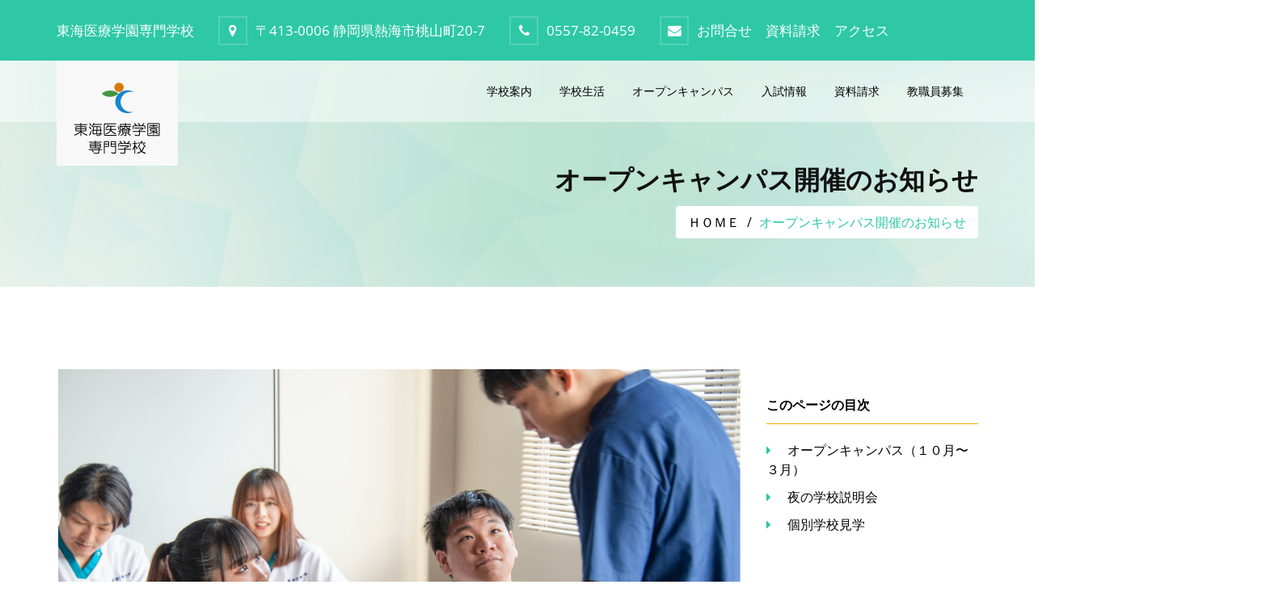

--- FILE ---
content_type: text/html; charset=UTF-8
request_url: https://tokaicom.ac.jp/page.php?pid=G8KYYCS45N
body_size: 25321
content:
<!DOCTYPE html>
<!--[if IE 8]> <html lang="ja" class="ie8 no-js"> <![endif]-->
<!--[if IE 9]> <html lang="ja" class="ie9 no-js"> <![endif]-->
<!--[if !IE]><!-->
<html lang="ja">
<!--[endif]-->
<head>
<!-- Global site tag (gtag.js) - Google Analytics -->
<script async src="https://www.googletagmanager.com/gtag/js?id=UA-238384949-1"></script>
<script>
  window.dataLayer = window.dataLayer || [];
  function gtag(){dataLayer.push(arguments);}
  gtag('js', new Date());

  gtag('config', 'UA-238384949-1');
</script>
<!-- Google tag (gtag.js) -->
<script async src="https://www.googletagmanager.com/gtag/js?id=G-87K0CX9WVC"></script>
<script>
  window.dataLayer = window.dataLayer || [];
  function gtag(){dataLayer.push(arguments);}
  gtag('js', new Date());

  gtag('config', 'G-87K0CX9WVC');
</script>
<meta charset="utf-8" />
<title>オープンキャンパス開催のお知らせ｜東海医療学園専門学校</title>
<meta content="width=device-width, initial-scale=1.0" name="viewport" />
<meta name="description" content="東海医療専門学校はJR熱海駅から徒歩５分の場所にあります。はり師、きゅう師、あん摩マッサージ指圧師を目指すなら熱海の東海医療学園専門学校へ">
<meta name="keywords" content="東海医療専門学校,熱海,はり師,きゅう師,あん摩マッサージ指圧師">
<meta name="author" content="" />
<meta name="MobileOptimized" content="320" />
<!--start theme style -->
<link rel="stylesheet" type="text/css" href="css/animate.css">
<link rel="stylesheet" type="text/css" href="css/bootstrap.min.css">
<link rel="stylesheet" type="text/css" href="css/font-awesome.min.css">
<link rel="stylesheet" type="text/css" href="css/owl.carousel.css">
<link rel="stylesheet" type="text/css" href="css/magnific-popup.css">
<link rel="stylesheet" type="text/css" href="css/owl.theme.default.css">
<link rel="stylesheet" type="text/css" href="css/flaticon.css">
<link rel="stylesheet" type="text/css" href="css/fonts.css" />
<link rel="stylesheet" type="text/css" href="css/style.css">
<link rel="stylesheet" type="text/css" href="css/responsive.css" />
<link rel="stylesheet" type="text/css" href="css/my.css">
<!-- favicon link-->
<link rel="shortcut icon" type="image/icon" href="images/Iconpic.png" />
</head>

<body>

<!--top header start-->
<div class="top_header_wrapper">
<div class="container">
<div class="row">
<div class="col-lg-12 col-md-12 col-sm-12 col-xs-12">
<div class="top_header_add" style="line-height:75px">
<ul style="font-size:120%;">
<li>東海医療学園専門学校</li>
<li><i class="fa fa-map-marker" aria-hidden="true"></i>〒413-0006 静岡県熱海市桃山町20-7</li>
<li><i class="fa fa-phone" aria-hidden="true"></i><a href="tel:0557-82-0459">0557-82-0459</a></li>
<li><i class="fa fa-envelope" aria-hidden="true"></i><a href="mailto:info@tokaicom.ac.jp">お問合せ</a>　<a href="form.php?f=5AKJN06GQ2">資料請求</a>　<a href="page.php?pid=G4BYJSLG0V">アクセス</a></li>
</ul>
</div><!-- ./top_header_add -->
</div><!-- ./col-lg-12 -->
</div><!-- ./row -->
</div><!-- ./container -->
</div><!-- ./top_header_wrapper -->

<!--header menu wrapper-->
<div class="menu_wrapper header-area hidden-menu-bar stick">
    <div class="container">
        <div class="row">
            <div class="col-lg-3 col-md-3 col-sm-2 col-xs-12 wow bounceInDown" data-wow-delay="0.6s">
                <div class="header_logo">
                    <a href="index.php" class="hidden-xs"><img src="images/logo.png" alt="東海医療専門学校はJR熱海駅から徒歩５分の場所にあります。はり師、きゅう師、あん摩マッサージ指圧師を目指すなら熱海の東海医療学園専門学校へ" title="logo" class="img-responsive"></a>
                </div>
            </div>
            <div class="col-lg-9 col-md-9 col-sm-10 col-xs-12">
                <nav class="navbar hidden-xs">
                        <!-- Brand and toggle get grouped for better mobile display -->
                        <div class="navbar-header">
                            <button type="button" class="navbar-toggle collapsed" data-toggle="collapse" data-target="#bs-example-navbar-collapse-1" aria-expanded="false">
                                <span class="sr-only">Toggle navigation</span>
                                <span class="icon-bar"></span>
                                <span class="icon-bar"></span>
                                <span class="icon-bar"></span>
                            </button>
                        </div>

                        <!-- Collect the nav links, forms, and other content for toggling -->
                        <div class="collapse navbar-collapse respose_nav" id="bs-example-navbar-collapse-1">
                            <ul class="nav navbar-nav" id="nav_filter">
<li><a href="page_list.php?cid=UHW8A2MHAT">学校案内</a></li>
<li><a href="page_list.php?cid=9UCADDYY96">学校生活</a></li>
<li class="current"><a href="/page.php?pid=G8KYYCS45N">オープンキャンパス</a>
</li>
<li><a href="https://tokaicom.ac.jp/page_list.php?cid=BE79DQKHLJ">入試情報</a></li>
<li><a href="https://tokaicom.ac.jp/form.php?f=5AKJN06GQ2">資料請求</a></li>
<li><a href="/page.php?pid=2VIJRRQD6J">教職員募集</a>
</li>
                            </ul>
                           

                        </div>
                        <!-- /.navbar-collapse -->

                    <!-- /.container-fluid -->
                </nav>
                <div class="rp_mobail_menu_main_wrapper visible-xs">
                    <div class="row">
                        <div class="col-xs-8">
                            <div class="gc_logo logo_hidn">
                                <h1><a href="index.php">東海医療学園専門学校</a></h1>
                            </div>
                        </div>
                        <div class="col-xs-4">
                            <div id="toggle">
                                <svg xmlns="http://www.w3.org/2000/svg" xmlns:xlink="http://www.w3.org/1999/xlink" version="1.1" id="Capa_1" x="0px" y="0px" viewBox="0 0 31.177 31.177" style="enable-background:new 0 0 31.177 31.177;" xml:space="preserve" width="25px" height="25px">
                                    <g>
                                        <g>
                                            <path class="menubar" d="M30.23,1.775H0.946c-0.489,0-0.887-0.398-0.887-0.888S0.457,0,0.946,0H30.23    c0.49,0,0.888,0.398,0.888,0.888S30.72,1.775,30.23,1.775z" fill="#2ec8a6" />
                                        </g>
                                        <g>
                                            <path class="menubar" d="M30.23,9.126H12.069c-0.49,0-0.888-0.398-0.888-0.888c0-0.49,0.398-0.888,0.888-0.888H30.23    c0.49,0,0.888,0.397,0.888,0.888C31.118,8.729,30.72,9.126,30.23,9.126z" fill="#2ec8a6" />
                                        </g>
                                        <g>
                                            <path class="menubar" d="M30.23,16.477H0.946c-0.489,0-0.887-0.398-0.887-0.888c0-0.49,0.398-0.888,0.887-0.888H30.23    c0.49,0,0.888,0.397,0.888,0.888C31.118,16.079,30.72,16.477,30.23,16.477z" fill="#2ec8a6" />
                                        </g>
                                        <g>
                                            <path class="menubar" d="M30.23,23.826H12.069c-0.49,0-0.888-0.396-0.888-0.887c0-0.49,0.398-0.888,0.888-0.888H30.23    c0.49,0,0.888,0.397,0.888,0.888C31.118,23.43,30.72,23.826,30.23,23.826z" fill="#2ec8a6" />
                                        </g>
                                        <g>
                                            <path class="menubar" d="M30.23,31.177H0.946c-0.489,0-0.887-0.396-0.887-0.887c0-0.49,0.398-0.888,0.887-0.888H30.23    c0.49,0,0.888,0.398,0.888,0.888C31.118,30.78,30.72,31.177,30.23,31.177z" fill="#2ec8a6" />
                                        </g>
                                    </g>
                                </svg>
                            </div>
                        </div>
                    </div>

                    <div id="sidebar">
                        <h1>東海医療学園専門学校</h1>
                        <div id="toggle_close">&times;</div>
                        <div id='cssmenu' class="wd_single_index_menu">
                            <ul>
<li><a href="page_list.php?cid=UHW8A2MHAT">学校案内</a></li>
<li><a href="page_list.php?cid=9UCADDYY96">学校生活</a></li>
<li><a href="/page.php?pid=G8KYYCS45N">オープンキャンパス</a>
</li>
<li><a href="https://tokaicom.ac.jp/page_list.php?cid=BE79DQKHLJ">入試情報</a></li>
<li><a href="https://tokaicom.ac.jp/form.php?f=5AKJN06GQ2">資料請求</a></li>
<li><a href="/page.php?pid=2VIJRRQD6J">教職員募集</a>
</li>
                            </ul>
                        </div>
                    </div>
                </div>
            </div>
        </div>
    </div>
</div>
<!--header wrapper end-->


<!--med_tittle_section-->
<div class="med_tittle_section">
<div class="med_img_overlay"></div>
<div class="container">
<div class="row">
<div class="col-lg-12 col-md-12 col-sm-12 col-xs-12">
<div class="med_tittle_cont_wrapper">
<div class="med_tittle_cont">
<h1>オープンキャンパス開催のお知らせ</h1>
<ol class="breadcrumb">
<li><a href="index.php">ＨＯＭＥ</a>
</li>
<li>オープンキャンパス開催のお知らせ</li>
</ol>
</div><!-- /.med_tittle_cont -->
</div><!-- /.med_tittle_cont_wrapper -->
</div><!-- /.col-lg-12 -->
</div><!-- /.row -->
</div><!-- /.container -->
</div><!-- med_tittle_section End -->

<!--blog category section start-->
<div class="blog_section med_toppadder100 med_bottompadder100">
<div class="container">
<div class="row">
<div class="blog_category_main_wrapper">
<div class="col-lg-9 col-md-9 col-sm-12 col-xs-12">
<div class="row">
<div class="col-lg-12 col-md-12 col-sm-12 col-xs-12">
<div class="blog_about">
<div class="blog_img blog_post_img mb-15">
<figure>
<img src="https://tokaicom.ac.jp/upload_3eWR4SwIzoC/pre/images/G8KYYCS45N_list_pic.png" alt="オープンキャンパス開催のお知らせ" class="img-responsive">
</figure>
</div><!-- /.blog_img -->

<div class="blog_txt">
<div class="row">
<div class="col-lg-12 col-md-12 col-sm-12 col-xs-12">
<p>様々な学校見学イベントを展開しています。学校を実際に見て、知るチャンス！！</p>

</div><!--/.col-lg-12 -->
</div><!--/.row -->
<div class="med_bottompadder20">
<div class="row">
<div class="col-lg-12 col-md-12 col-sm-12 col-xs-12">
<h2 id="I7YCZSEODM" class="title">オープンキャンパス（１０月〜３月）</h2>
<h3 class="sub_title"></h3>
<div class="row">
<div class="col-lg-12 col-md-12 col-sm-12 col-xs-12">
</div><!--/.col-lg-12 -->
<div class="col-lg-12 col-md-12 col-sm-12 col-xs-12">
<p>国家資格であるあん摩マッサージ指圧師・はり師・きゅう師。そして、日本スポーツ協会認定アスレティックトレーナーを知りたい方はご参加ください！<br />
高校３年生だけでなく、保護者の方、社会人、高校１,２年生、社会人から東洋医学の道を目指してみたいという方も大歓迎！<br />
<br />
オープンキャンパスの2回目以降の方は、学校説明のお時間にリピーター実技体験を行っています。何回でもご参加頂ける様、体験内容も充実しています</p>

<p><span style="font-size:14px"><span style="color:#000000"><b>オープンキャンパスのテーマをクリックすると、イベント詳細ページに移動します。</b></span></span><font color="#000000"><span style="font-size:14px"><b>詳細は、随時更新！</b></span></font></p>

<table border="1" cellpadding="1" cellspacing="1" style="width:100%;">
	<tbody>
		<tr>
			<td style="width:150px; background-color:#6600ff; text-align:center"><font color="#ffffff"><span style="font-size:14px"><span style="caret-color:#ffffff">日程</span></span></font></td>
			<td style="background-color:#6600ff; text-align:center"><span style="font-size:14px"><span style="color:#ffffff">詳細</span></span></td>
		</tr>
		<tr>
			<td style="text-align:center; width:120px"><span style="font-size:14px"><span style="color:#000000">10/25（</span><span style="color:#0000ff;"><span style="caret-color: rgb(231, 76, 60);">土</span></span><span style="color:#000000">）</span></span></td>
			<td><span style="font-size:14px;">学園祭で在校生と交流しよう！（10:30~12:00）</span></td>
		</tr>
		<tr>
			<td style="text-align:center"><span style="font-size:14px"><font color="#000000"><span style="caret-color:#000000">11/9（</span></font><span style="color:#e74c3c"><span style="caret-color:#000000">日</span></span><font color="#000000"><span style="caret-color:#000000">）</span></font></span></td>
			<td style="width:250px"><span style="font-size: 14px;">肩こりって何だろう？（鍼灸マッサージ）</span></td>
		</tr>
		<tr>
			<td style="text-align:center"><span style="font-size:14px"><span style="color:#000000">1/18（</span><span style="color:#e74c3c;">日</span><span style="color:#000000">）</span></span></td>
			<td><span style="font-size:14px;">腰痛って何だろう？（鍼灸マッサージ）</span></td>
		</tr>
		<tr>
			<td style="text-align:center"><span style="font-size:14px"><span style="color:#000000">2/8（</span><span style="color:#e74c3c;">日</span><span style="color:#000000">）</span></span></td>
			<td><span style="font-size: 14px;">お灸を作って体験してみよう！</span></td>
		</tr>
		<tr>
			<td style="text-align:center"><span style="font-size:14px"><span style="color:#000000">3/22（</span><span style="color:#e74c3c;">日</span><span style="color:#000000">）</span></span></td>
			<td><span style="font-size:14px;">春のオープンキャンパス</span></td>
		</tr>
	</tbody>
</table>

<p>※実技体験授業・模擬授業の内容は<span style="color:#e74c3c">随時更新</span>していきます。<br />
※開催時間は<strong><span style="color:#e74c3c">13:00〜15:30 受付開始12:30～<br />
&nbsp;</span><span style="color:#000000;">&nbsp;10/2５のみ、10:30～12:00(受付10:00～）となります。</span></strong></p>

<p><br />
<span style="font-size:14px"><span style="color:#ff0000">詳細</span><br />
<span style="color:#0000cd">学校説明</span>　</span><br />
<span style="font-size:14px"><span style="color:#000000">カリキュラム、国家資格、学校生活、進路・就職、納付金などについて</span><br />
<br />
<span style="color:#0000cd">実技体験</span><br />
<span style="color:#000000">あん摩マッサージ指圧師・鍼灸師・スポーツトレーナーとしての技術を体験やデモを通じて理解を深めます。</span><br />
<br />
<span style="color:#0000cd">個別相談</span><br />
<span style="color:#000000">入学前のお悩み、イベント中聞けなかったことをここで確認できます。学校生活・授業・奨学金など、</span></span><span style="font-size:14px"><span style="color:#000000">なんでも聞いてください！</span></span></p>

<p><br />
<a href="https://tokaicom.ac.jp/form.php?f=TOQIE5J7NX"><img alt="" src="https://tokaicom.ac.jp/upload_3eWR4SwIzoC/open/images/3%286%29.jpg" style="width:200px; height:50px" /></a></p>

<p><br />
<span style="font-size:14px"><span style="color:#ff0000">場所</span><br />
<a href="https://tokaicom.ac.jp/page_preview.php?pid=G4BYJSLG0V"><span style="color:#000000">東海医療学園専門学校</span></a></span></p>

</div><!--/.col-lg-12 -->
</div><!--/.row -->
</div><!--/.col-lg-12 -->
</div><!--/.row -->
</div><!--/.med_bottompadder20 -->
<div class="med_bottompadder20">
<div class="row">
<div class="col-lg-12 col-md-12 col-sm-12 col-xs-12">
<h2 id="1SBNQCTTMG" class="title">夜の学校説明会</h2>
<h3 class="sub_title"></h3>
<div class="row">
<div class="col-lg-12 col-md-12 col-sm-12 col-xs-12">
</div><!--/.col-lg-12 -->
<div class="col-lg-12 col-md-12 col-sm-12 col-xs-12">
<p><span style="color:#000000;"><span style="font-size:14px;">夜間時間による学校説明会を以下のとおり開催します。<br />
<br />
「日曜日のオープンキャンパスは仕事や家庭、部活の時間で来られない」といった社会人・大学生・高校生の皆様のお声を受け、18:30～20:00の時間で開催を致します。<br />
国家資格である、あん摩マッサージ指圧師、はり師、きゅう師に「関心がある」「目指したい！」と考えている方は、是非ご参加下さい。</span></span></p>

<p><font color="#000000"><span style="caret-color: rgb(0, 0, 0); font-size: 14px;">※日程は、追加される場合があります</span></font></p>

<table border="1" cellpadding="1" cellspacing="1" style="width:100%;">
	<tbody>
		<tr>
			<td style="text-align: center;"><strong>日程</strong></td>
			<td style="text-align: center;"><strong>時間</strong></td>
		</tr>
		<tr>
			<td style="text-align: center;">１１月１４日</td>
			<td colspan="1" rowspan="2" style="text-align: center;">受付開始 １８：００～<br />
			開始 １８：３０～２０：００</td>
		</tr>
		<tr>
			<td style="text-align: center;">１２月１２日</td>
		</tr>
	</tbody>
</table>

<p><a href="https://tokaicom.ac.jp/form.php?f=PS67ICMA9X"><img alt="" src="https://tokaicom.ac.jp/upload_3eWR4SwIzoC/open/images/JO/2%20(2).jpg" style="width: 200px; height: 46px;" /></a></p>

<p><span style="font-size:14px;"><span style="color:#ff0000;">場所</span><br />
<a href="https://tokaicom.ac.jp/page_preview.php?pid=G4BYJSLG0V"><span style="color:#000000;">東海医療学園専門学校</span></a></span></p>

</div><!--/.col-lg-12 -->
</div><!--/.row -->
</div><!--/.col-lg-12 -->
</div><!--/.row -->
</div><!--/.med_bottompadder20 -->
<div class="med_bottompadder20">
<div class="row">
<div class="col-lg-12 col-md-12 col-sm-12 col-xs-12">
<h2 id="76DFT4R8BE" class="title">個別学校見学</h2>
<h3 class="sub_title"></h3>
<div class="row">
<div class="col-lg-12 col-md-12 col-sm-12 col-xs-12">
</div><!--/.col-lg-12 -->
<div class="col-lg-12 col-md-12 col-sm-12 col-xs-12">
<p><span style="color:#000000;"><span style="font-size:14px;">「オープンキャンパスにも学校説明会にも夜の学校説明会も全部出られない！」</span></span><br />
<br />
<span style="color:#000000;"><span style="font-size:14px;">そんな方には、個別学校見学です。個別見学では、１対１で学校説明が聞け、授業日であれば授業を見ることができます。（※）</span></span><br />
<br />
<span style="color:#000000;"><span style="font-size:14px;">申込みフォーム　または　0557‐82‐0459　までお問い合わせください。</span></span><br />
<span style="font-size:14px;"><span style="color:#000000;">（※）</span><span style="color:#ff0000;">場合によっては授業は見られないことがあります。</span></span></p>

<p><span style="font-size:14px;"><span style="color:#ff0000;"><a href="https://tokaicom.ac.jp/form.php?f=UW8TMYIFIP"><img alt="" src="https://tokaicom.ac.jp/upload_3eWR4SwIzoC/open/images/4%283%29.jpg" style="width: 200px; height: 46px;" /></a></span></span></p>

</div><!--/.col-lg-12 -->
</div><!--/.row -->
</div><!--/.col-lg-12 -->
</div><!--/.row -->
</div><!--/.med_bottompadder20 -->
</div><!-- /.blog_txt -->

</div><!-- /.blog_about -->
</div><!-- /.col-lg-12 -->
</div><!-- /.row -->
</div><!-- /.col-lg-9 -->

<div class="col-lg-3 col-md-3 col-sm-12 col-xs-12">
<div class="row">

<div class="col-lg-12 col-md-12 col-sm-12 col-xs-12">
<div class="right_blog_category_wrapper">
<h2 class="title">このページの目次</h2>
<div class="right_blog_category_list_wrapper">
<ul>
<li><i class="fa fa-caret-right" aria-hidden="true"></i><a href="#I7YCZSEODM">オープンキャンパス（１０月〜３月）</a></li>
<li><i class="fa fa-caret-right" aria-hidden="true"></i><a href="#1SBNQCTTMG">夜の学校説明会</a></li>
<li><i class="fa fa-caret-right" aria-hidden="true"></i><a href="#76DFT4R8BE">個別学校見学</a></li></ul>
</div><!-- /.right_blog_category_list_wrapper -->
</div><!-- /.right_blog_category_wrapper -->
</div><!-- /.col-lg-12 -->

</div><!-- /.row -->
</div><!-- /.col-lg-3 -->

</div><!-- /.blog_category_main_wrapper -->
</div><!-- /.row -->
</div><!-- /.container -->
</div><!-- /.blog_section -->

<!-- ser_footer section start-->
<div class="footer_wrapper">
<div class="container">
<div class="box_1_wrapper">
<div class="row">
<div class="col-lg-12 col-md-12 col-sm-12 col-xs-12">
<div class="address_main">
<div class="footer_widget_add">
<p>厚生労働大臣認定・静岡県知事許可<br>学校法人 東海医療学園</p>
<a href="index.php"><img src="images/footer_logo.png" class="img-responsive" alt="footer_logo" />
</a>
<p>東海医療専門学校はJR熱海駅から徒歩５分。<br>はり師、きゅう師、あん摩マッサージ指圧師を<br>目指すなら熱海の東海医療学園専門学校へ。</p>
<a href="">詳しくはこちら <i class="fa fa-long-arrow-right"></i></a>
</div>
<div class="footer_box_add">
<ul>
<li><i class="fa fa-map-marker" aria-hidden="true"></i><span>住所 :</span> 〒413-0006静岡県熱海市桃山町20-7</li>
<li><i class="fa fa-phone" aria-hidden="true"></i><span><a href="tel:0557-82-0459">電話 :</span> 0557-82-0459</a></li>
<li><i class="fa fa-envelope" aria-hidden="true"></i><a href="#"><span>お問合せ :</span> お問合せフォーム</a></li>
<li><a href="page.php?pid=T6NY8NXKJZ">プライバシーポリシー</a></li>
</ul>
</div>
</div>
</div>
</div>
</div>
<!--footer_1-->
<div class="booking_box_div2">
<div class="row">
<div class="col-lg-12 col-md-12 col-sm-12 col-xs-12">
    <div class="footer_main_wrapper">
        <div class="col-lg-3 col-md-3 col-sm-4 col-xs-12 respons_footer_nav hidden-xs">
            <div class="footer_heading footer_menu">
                <h1 class="med_bottompadder10">便利メニュー</h1>
                <img src="images/line.png" class="img-responsive" alt="img" />
            </div>
            <div class="footer_ul_wrapper">
                <ul>
                    <li><i class="fa fa-caret-right" aria-hidden="true"></i> <a href="index.php">HOME</a></li>
                    <li><i class="fa fa-caret-right" aria-hidden="true"></i><a href="page.php?pid=YXKNE61K6F">受験生の皆様へ</a></li>
                    <li><i class="fa fa-caret-right" aria-hidden="true"></i><a href="page.php?pid=LSSM99J5XQ">保護者の皆様へ</a></li>
                    <li><i class="fa fa-caret-right" aria-hidden="true"></i><a href="page_list.php?cid=1YAPIISQJA">校友の皆様へ</a></li>
                    <li><i class="fa fa-caret-right" aria-hidden="true"></i><a href="page.php?pid=4VCMJ9FM8V">求人先の皆様へ</a></li>
                    <li><i class="fa fa-caret-right" aria-hidden="true"></i><a href="mailto:info@tokaicom.ac.jp">お問合せ</a></li>
                </ul>
            </div>
        </div>
        <!--footer_2-->

        <div class="col-lg-9 col-md-9 col-sm-8 col-xs-12 contact_last_div">
            <div class="footer_heading footer_menu">
            </div>
            <div class="footer_cnct">
                <iframe allowfullscreen="" loading="lazy" referrerpolicy="no-referrer-when-downgrade" src="https://www.google.com/maps/embed?pb=!1m18!1m12!1m3!1d3264.0229276841387!2d139.0773463145873!3d35.10613836890465!2m3!1f0!2f0!3f0!3m2!1i1024!2i768!4f13.1!3m3!1m2!1s0x6019be7d243a7a79%3A0x89d86da2f0623b83!2z5p2x5rW35Yy755mC5a2m5ZyS5bCC6ZaA5a2m5qCh!5e0!3m2!1sja!2sjp!4v1661151326188!5m2!1sja!2sjp" style="border:0;width:100%;height:300px;"></iframe></p>
            </div>
        </div>
        <!--footer_3-->
    </div>
</div>
<div class="col-lg-12 col-md-12 col-sm-12 col-xs-12">
<div class="footer_botm_wrapper">
<div class="col-lg-12 col-md-12 col-sm-12 col-xs-12">
<div class="bottom_footer_copy_wrapper">
<span>Copyright © 2021 <a href="index.php">東海医療学園専門学校</a></span>
</div>
<div class="footer_btm_icon">
<ul>
</ul>
</div>
</div>
</div>
</div>
<!--footer_5-->
</div>
</div>
</div>
<div class="container-fluid">
<div class="up_wrapper">
<a href="javascript:" id="return-to-top"><i class="fa fa-arrow-circle-o-up" aria-hidden="true"></i></a>
</div>
</div>
</div>
<!--ser_footer section end-->

<!--main js files-->
<script src="js/jquery_min.js"></script>
<script src="js/bootstrap.min.js"></script>
<script src="js/jquery.shuffle.min.js"></script>
<script src="js/jquery.inview.min.js"></script>
<script src="js/wow.min.js"></script>
<script src="js/owl.carousel.js"></script>
<script src="js/jquery.magnific-popup.js"></script>
<script src="js/custom.js"></script>
<!--my js code-->
<div id="fb-root"></div>
<script async defer crossorigin="anonymous" src="https://connect.facebook.net/ja_JP/sdk.js#xfbml=1&version=v10.0&appId=468103256733999&autoLogAppEvents=1" nonce="D7AdoKO4"></script>
</body>

</html>


--- FILE ---
content_type: text/css
request_url: https://tokaicom.ac.jp/css/style.css
body_size: 108149
content:
/***************-----------------------***********************
[Master Stylesheet]

Project:  Life Line
Version:  1.0.0
Author: 
Purchase:	
-----------------********************-------------------
[Table Of Contents]

1. Body
2.Custom css/a
3.#preloader/#status
4.top_header_wrapper/.top_header_add
5.menu_wrapper/.header_logo
6.slider_main_wrapper.cc_main_slide1
7.category_wrapper/.cat_about
8.about_wrapper/.abt_box
9.appoint_wrapper/appoint_overlay
10.choose_wrapper/choose_overlay
11.team_wrapper/team_heading_wrapper
12.vedio_wrapper/vedio_heading_wrapper
13.event_wrapper/event_slider_wrapper
14.counter_wrapper/counter_overlay
15.blog_wrapper/blog_about
16.testimonial_wrapper/test_overlay
17.booking_wrapper/booking_box
18.partner_wrapper/partner_slider_img
19.newsletter_wrapper/newsletter_text
20.footer_wrapper/footer_widget_add
21.med_tittle_section
22.book_section/avail_section
23.med_doctor_info
24.portfolio_section
25.event_section
26.pricing_section
27.contact_us_section
28.abt_service_section/abt_img
-----------------********************--------------------
*/
/*----------------body start------------------*/
body,html{
	font-family:'Open Sans', sans-serif;
	line-height: 24px;
	font-weight:400;
	font-size:16px;
	color: #000000; /* changed 22.5.18 */
/*	color: #757575;*/
	overflow-x:hidden;
	background:white;
}
/*------------------custom css----------------*/
a {
	color: #2ec8a6;
	text-decoration: none;
}
a:hover, a:focus {
	color: #2ec8a6;
	text-decoration: none;
}
a:focus {
	outline: none;
}
h1, h2, h3, h4, h5, h6, .h1, .h2, .h3, .h4, .h5, .h6 {
	font-family: 'Montserrat', sans-serif;
	font-size:16px;
	color:#ffffff;
	line-height:24px;
	font-weight:400;
	margin:0;
	padding:0;
}
input, select, button {
	outline: none;
}
input:focus, select:focus, button:focus {
	outline: none;
	box-shadow:none;
}
textarea {
	outline: none;
}
textarea:focus {
	outline: none;
	box-shadow:none;
}
.med_toppadder10{
	padding-top:10px;
}
.med_toppadder20{
	padding-top:20px;
}
.med_toppadder30{
	padding-top:30px;
}
.med_toppadder40{
	padding-top:40px;
}
.med_toppadder50{
	padding-top:50px;
}
.med_toppadder60{
	padding-top:60px;
}
.med_toppadder70{
	padding-top:70px;
}
.med_toppadder80{
	padding-top:80px;
}
.med_toppadder90{
	padding-top:90px;
}
.med_toppadder100{
	padding-top:100px;
}
.med_bottompadder10{
	padding-bottom:10px;
}
.med_bottompadder20{
	padding-bottom:20px;
}
.med_bottompadder30{
	padding-bottom:30px;
}
.med_bottompadder40{
	padding-bottom:40px;
}
.med_bottompadder50{
	padding-bottom:50px;
}
.med_bottompadder60{
	padding-bottom:60px;
}
.med_bottompadder70{
	padding-bottom:70px;
}
.med_bottompadder80{
	padding-bottom:80px;
}
.med_bottompadder90{
	padding-bottom:90px;
}
.med_bottompadder100{
	padding-bottom:100px;
}
/*-----scroll top-----*/

/*-- Preloader css start --*/
#preloader {
	background-color: #ffffff;
	bottom: 0;
	left: 0;
	position: fixed;
	right: 0;
	top: 0;
	z-index: 2147483647;
	width: 100%;
	height: 100%;
}
#status {
    background-position: center center;
    background-repeat: no-repeat;
    height: auto;
    position: absolute;
    left: 50%;
    top: 50%;
	color:#2ec8a6;
    transform: translate(-50%,-50%);
    -webkit-transform: translate(-50%,-50%);
    -ms-transform: translate(-50%,-50%);
    -moz-transform: translate(-50%,-50%);
    -o-transform: translate(-50%,-50%);
}
/************---------Header css start---------***********/
.top_header_wrapper{
	float:left;
	width:100%;
	background-color:#2ec8a6;
	font-size:14px;
	color:#ffffff;
	position:relative;
	z-index:6;
	font-family:'Open Sans', sans-serif;
}
.top_header_add{
	float:left;
	width:auto;
	line-height: 50px;
}
.top_header_add ul{
	margin:0px;
	padding:0px;
	width:100%;
	
}
.top_header_add  li{
	float:left;
	width:auto;
	list-style:none;
	margin-right: 30px;
}
.top_header_add ul li i{
	margin-right:10px;
	line-height:33px;
	border:2px solid #55d0b5;
	width:36px; height:36px;
	text-align:center;
}
.top_header_add ul li a{
	color:#ffffff;
}
.top_header_add ul li a:hover{
	color:#f4ab01;
	transition:0.4s;
}
.top_login{
	float:right;
	width:auto;
	width:170px;
	text-align:center;
	background-color:#22a98b;
	padding-top:19px;
	padding-bottom:16px;
}
.top_login ul{
	margin:0px;
	padding:0px;
	width:100%;
	line-height:5px;
	float:left; margin-left:20px;
}
.top_login ul li{
	float:left;
	width:auto;
	list-style:none;
}
.top_login ul li a{
	color:#ffffff;
	padding-left:20px;
}
.top_login ul li a:hover{
	color:#f4ab01;
	transition:0.4s;
}
.rp_mobail_menu_main_wrapper{
	float:none;
	padding-top:20px;
	padding-bottom:20px;
	width:100%;
}
#sidebar {
  position: fixed;
  display: block;
  height: 100%;
  top: 0px;
  left: -500px;
  background-color: #ffffff;
  overflow: scroll;
  overflow-x: hidden;
  z-index:1000;
}

#links {
  position: relative;
  float: left;
}

#link_list {
  list-style-type: none;
  width: 100%;
  padding: 0px 50px 0px 0px;
}

#link_list li {
  display: block;
  width: 100%;

}

#link_list li:hover {
  background-color: #2ec8a6;
}

#toggle {
  float: right;
  position: relative;
  bottom: 0px;
  right: 0;
  border-radius: 20px;
  text-align: center;
  cursor:pointer;
}
#toggle_close{
	    position: absolute;
    z-index: 100;
    right: 20px;
    top: 15px;
    font-size: 25px;
    color: #000000;
    cursor: pointer;
}


@import url(https://fonts.googleapis.com/css?family=Raleway:400,200);
#cssmenu,
#cssmenu ul,
#cssmenu ul li,
#cssmenu ul li a {
  margin: 0;
  padding: 0;
  border: 0;
  list-style: none;
  line-height: 1;
  display: block;
  position: relative;
  -webkit-box-sizing: border-box;
  -moz-box-sizing: border-box;
  box-sizing: border-box;
}
#cssmenu {
  width: 300px;
  color: #ffffff;
  text-transform:capitalize;
}
#cssmenu ul ul {
  display: none;
}

.align-right {
  float: right;
}
#cssmenu ul li a {
  padding: 16px 22px;
  cursor: pointer;
  z-index: 2;
  font-size: 16px;
  text-decoration: none;
  color: #000000;
  font-weight:bold;
  border-bottom:1px solid #d3d3d3;
  background: #ffffff;
   -webkit-transition: all 0.5s;
    -o-transition: all 0.5s;
    -ms-transition: all 0.5s;
    -moz-transition: all 0.5s;
    transition: all 0.5s;
}
#cssmenu ul li:first-child a{
	border-top:1px solid #d3d3d3;
}
#cssmenu ul li:hover a, #cssmenu ul li.active a{
	background:#2ec8a6 !important;
	border-bottom:1px solid #d3d3d3;
	color:#ffffff;
	 -webkit-transition: all 0.5s;
    -o-transition: all 0.5s;
    -ms-transition: all 0.5s;
    -moz-transition: all 0.5s;
    transition: all 0.5s;
}

 ul ul > li.has-sub > a:before {
  top: 20px;
  background:#ffffff;
}
.menu_fixed{
	position:fixed !important;
	left:0 !important;
	right:0 !important;
	top:0 !important;
	z-index: 1000;
}
#sidebar h1 {
	font-size:20px;
	color:#2ec8a6 !important;
	padding-left: 20px;
	font-weight:bold;
	text-transform:uppercase;
	padding-bottom: 15px;
    margin-top: 15px;
}
#sidebar h1 span{
	margin:0;
	color:black;
	font-size:20px;
	background:#f9f9f9;
}
/**************---------menu wrapper--------**************/
.menu_wrapper{
	background-color:#ffffff78;
	float:left;
	width:100%;
	position:relative;
	z-index:5;
}
.header_logo{
	float:left;
	width:100%;
	position: absolute;
	z-index:10;
	top:-20px;
}
.logo_hidn h1{
	float:left; width:100%;
	visibility:hiddden;
	font-size:24px;
	color:#2ec8a6;
	font-weight:700;
	margin-top:4px;
	text-transform:uppercase;
}
.logo_hidn h1 span{
	visibility:hiddden;
	font-size:24px;
	color:black;
	font-weight:700;
	text-transform:uppercase;
}
.navbar {
    position: relative;
    border: 1px solid transparent;
    z-index: 20;
	min-height:0px;
	margin-bottom:0px;
}
.nav .navbar-nav{
	float:left;
	width:100%;
}
.navbar-nav{
	float:right;
}
.nav .navbar-nav ul{
	margin:0px;
	padding:0px;
	width:100%;
	margin-left:15px;
}
#nav_filter li a{
    display: block;
    font-size: 14px;
    cursor: pointer;
	color:#000000;
    text-transform: uppercase;
    padding: 5px 15px;
    border: 2px solid transparent;
    margin-right: 10px;
	font-weight:500;
	border-radius:20px;
	-webkit-transition: all 0.6s;
	-o-transition: all 0.6s;
	-ms-transition: all 0.6s;
	-moz-transition: all 0.6s;
	transition: all 0.6s;
}
#nav_filter li a:hover {
    background:transparent;
    border: 2px solid #2ec8a6;
    color: #000000;
	border-radius:20px;
	-webkit-transition: all 0.6s;
	-o-transition: all 0.6s;
	-ms-transition: all 0.6s;
	-moz-transition: all 0.6s;
	transition: all 0.6s;
}

.nav>li>a:focus, .nav>li>a:hover {
    background: none;
}
#nav_filter li a:last-child{
    margin-right: 0px;
	margin-left:0px;
}
.navbar-toggle {
    position: relative;
    float: right;
    padding: 9px 10px;
    margin-top: 8px;
    margin-right: 15px;
    margin-bottom: 8px;
    background-color:#2ec8a6;
    background-image: none;
    border-radius: 4px;
}
.navbar-toggle .icon-bar+.icon-bar {
    margin-top: 4px;
    color: white;
}
.nav .open>a, .nav .open>a:focus, .nav .open>a:hover{
	background-color:transparent;
}
/*Dropdown Menu*/
.navbar-right .dropdown-menu {
    right: auto;
}
.navbar-nav>li{
	padding-top:20px;
	padding-bottom:20px;
}
#nav_filter .hovr_nav_tab  li a{
	border:none;
	border-radius:0;
}
#nav_filter .hovr_nav_tab li a:hover{
	border:none;
	border-radius:0;
	color:white;
	background-color:#f4ab01;
	-webkit-transition: all 0.6s;
	-o-transition: all 0.6s;
	-ms-transition: all 0.6s;
	-moz-transition: all 0.6s;
	transition: all 0.6s;
}
.nav .dropdown-menu {
  display: inherit;
  padding: 5px 0;
  border:none;
  border-radius: 0;
}
.nav .dropdown-header {
  font-size: 14px;
  line-height: 30px;
  font-weight: 600;
  text-transform: uppercase;
}
.nav .dropdown-menu li a {
  display: block;
  line-height: 30px;
  color: black;
  padding:3px 10px;
  text-decoration: none;
  font-size: 14px;
  color: #000000;
	margin-left: 0 !important;
    padding-top: 10px !important;
    padding-bottom: 10px !important;
    padding-right: 10px !important;
   -webkit-transition: all 0.5s;
    -o-transition: all 0.5s;
    -ms-transition: all 0.5s;
    -moz-transition: all 0.5s;
    transition: all 0.5s;
}
.nav .dropdown .dropdown-menu {
  opacity: 0;
  border-top:2px solid #2ec8a6;
  visibility: hidden;
    -webkit-transition : all 0.5s ease 0s;
    -moz-transition : all 0.5s ease 0s;
    -o-transition  : all 0.5s ease 0s;
    transition   : all 0.5s ease 0s;
}
.nav .dropdown:hover .dropdown-menu {
  display:block;
  opacity:1 ;
  -webkit-transition   : all 0.5s ease 0s;
    -moz-transition : all 0.5s ease 0s;
    -o-transition  : all 0.5s ease 0s;
    transition  : all 0.5s ease 0s;
  visibility: visible;
}
#cssmenu ul > li.has-sub > a:after {
  position: absolute;
  right: 26px;
  top: 19px;
  z-index: 5;
  display: block;
  height: 10px;
  width: 2px;
  background: #000000;
  content: "";
  -webkit-transition: all 0.1s ease-out;
  -moz-transition: all 0.1s ease-out;
  -ms-transition: all 0.1s ease-out;
  -o-transition: all 0.1s ease-out;
  transition: all 0.1s ease-out;
   -webkit-transition: all 0.5s;
    -o-transition: all 0.5s;
    -ms-transition: all 0.5s;
    -moz-transition: all 0.5s;
    transition: all 0.5s;
}
#cssmenu ul > li.has-sub > a:before {
  position: absolute;
  right: 22px;
  top: 23px;
  display: block;
  width: 10px;
  height: 2px;
  background: #000000;
  content: "";
  -webkit-transition: all 0.1s ease-out;
  -moz-transition: all 0.1s ease-out;
  -ms-transition: all 0.1s ease-out;
  -o-transition: all 0.1s ease-out;
  transition: all 0.1s ease-out;
   -webkit-transition: all 0.5s;
    -o-transition: all 0.5s;
    -ms-transition: all 0.5s;
    -moz-transition: all 0.5s;
    transition: all 0.5s;
}
#cssmenu ul > li.has-sub > a:hover:after, #cssmenu ul > li.has-sub > a:hover:before{
	background:#ffffff;
	 -webkit-transition: all 0.5s;
    -o-transition: all 0.5s;
    -ms-transition: all 0.5s;
    -moz-transition: all 0.5s;
    transition: all 0.5s;
}
#cssmenu ul > li.has-sub.open > a:after,
#cssmenu ul > li.has-sub.open > a:before {
  -webkit-transform: rotate(45deg);
  -moz-transform: rotate(45deg);
  -ms-transform: rotate(45deg);
  -o-transform: rotate(45deg);
  transform: rotate(45deg);
}
#cssmenu ul ul li a {
  padding: 14px 22px;
  cursor: pointer;
  z-index: 2;
  font-size: 14px;
  text-decoration: none;
  color: #ffffff;
  font-weight:bold;
  background-color:#2a2727;
  -webkit-transition: color .2s ease;
  -o-transition: color .2s ease;
  transition: color .2s ease;
}
#cssmenu ul ul ul li a {
  padding-left: 32px;
}
#cssmenu ul ul li a:hover {
  color: #ffffff;
}
#cssmenu ul ul > li.has-sub > a:after {
  top: 16px;
  right: 26px;
  background:#ffffff;
}
#cssmenu ul ul > li.has-sub > a:before {
  top: 20px;
  background:#ffffff;
}
.nav .hovr_nav_tab{
	padding:0;
}
.respose_nav{
	padding-right:0;
}
/*-----search bar---*/
.et_search_bar a{
    float: right;
    width: auto;
    text-align: center;
    color:#2ec8a6;
    font-size: 16px;
    cursor: pointer;
}
.et_search_box{
    position: absolute;
    right: 2px;
	top: 100%;
    padding: 10px;
    display: inline-block;
    -webkit-box-shadow: 0px 2px 7px -3px rgba(0, 0, 0, 0.5);
    -moz-box-shadow: 0px 2px 7px -3px rgba(0, 0, 0, 0.5);
    -o-box-shadow: 0px 2px 7px -3px rgba(0, 0, 0, 0.5);
    -ms-box-shadow: 0px 2px 7px -3px rgba(0, 0, 0, 0.5);
    box-shadow: 0px 5px 8px -5px rgba(0, 0, 0, 0.5);
    background-color: #ffffff;
    display: none;
    z-index: 1000;
}
.et_search_box input{
    float: left;
    width: calc(100% - 45px);
    padding: 0px 10px;
    height: 45px;
    border: 1px solid #2ec8a6;
    border-right: 0px;
}
.et_search_box button{
    width: 45px;
    height: 45px;
    border: 1px solid #2ec8a6;
    border-left: none;
    background-color: #ffffff;
    text-align: center;
    padding: 0px;
	-webkit-transition: all 0.5s;
	-o-transition: all 0.5s;
	-ms-transition: all 0.5s;
	-moz-transition: all 0.5s;
	transition: all 0.5s;
}
.et_search_box button:hover{
	color:#ffffff;
	background:#2ec8a6;
	border-color:#2ec8a6;
	-webkit-transition: all 0.5s;
	-o-transition: all 0.5s;
	-ms-transition: all 0.5s;
	-moz-transition: all 0.5s;
	transition: all 0.5s;
}
.et_search_bar i{
	position:relative;
	top:5px;
}
.et_navbar_search_wrapper{
	padding-top:20px;
	padding-bottom:20px;
	float:right;
}
/*----stick menu-----*/
.menu_fixed{
	position:fixed;
	background:#f9f9f9;
	-webkit-box-shadow: 0px 1px 20px 0px rgba(0, 0, 0, 0.10);
    -moz-box-shadow:  0px 1px 20px 0px rgba(0, 0, 0, 0.10);
    -o-box-shadow:  0px 1px 20px 0px rgba(0, 0, 0, 0.10);
    -ms-box-shadow:  0px 1px 20px 0px rgba(0, 0, 0, 0.10);
    box-shadow:  0px 1px 20px 0px rgba(0, 0, 0, 0.10);
	z-index:1000;
	left:0;
	right:0;
}
.header-area.stick .mainmenu ul li a,
.stick .mean-container a.meanmenu-reveal {
    color: #000000;
}

.header-area.stick .menu-bar:after,
.header-area.stick .menu-bar:before,
.header-area.stick .menu-bar span,
.stick .mainmenu ul li.parent:after,
.stick .mainmenu ul li.parent:before,
.stick .mainmenu ul li.has-mega > a:before,
.stick .mainmenu ul li.has-mega > a:after,
.stick .mean-container a.meanmenu-reveal span {
    background-color: #222;
}
/********-----------slider wrapper---------**********/
.slider_main_wrapper{
	float:left;
	width:100%;
	position:relative;
	margin-top:-130px;
}
.cc_main_slide1{
	background:url('../images/slider_img.jpg');
	width:100%;
	height:880px;
	background-size:cover;
	background-position:center 0;
	position:relative;
	padding-top:470px;
}
.cc_main_slide2{
	background:url('../images/slider_img2.jpg') 50% 0 repeat-y;
	width:100%;
	height:880px;
	background-size:cover;
	background-position:center 0;
	position:relative;
	padding-top:470px;
}
.cc_main_slide3{
	background:url('../images/slider_img3.jpg') 50% 0 repeat-y;
	width:100%;
	height:880px;
	background-size:cover;
	background-position:center 0;
	position:relative;
	padding-top:470px;
}
.cc_slider_img_section  .owl-theme .owl-nav {
    position: absolute;
    bottom: 460px;
    margin: 0;
    margin-top: 100px;
    left: 0;
    right: 0;
	display:block;
}
.cc_slider_img_section  .owl-theme .owl-nav .owl-prev{
    font-size: 33px;
    margin: 0;
    padding: 0;
    left: -38px;
    top: 30px;
    position: absolute;
    text-align: center;
    background-color: white;
    width: 78px;
    height: 78px;
    color: #6f6f6f;
    padding-left: 24px;
    text-align: center;
    line-height: 70px;
    border-radius: 100%;
}
.cc_slider_img_section   .owl-theme .owl-nav .owl-next{
    font-size: 33px;
    margin: 0;
    padding: 0;
    right: -38px;
    top: 30px;
    position: absolute;
    text-align: center;
    background-color: #white;
    width: 78px;
    height: 78px;
    color: #6f6f6f;
    padding-right: 24px;
    text-align: center;
    line-height: 74px;
    border-radius: 100%;
}
.slider_main_wrapper .cc_slider_img_section .owl-theme .owl-nav [class*='owl-'] {
    background-color: white;
color: #777777;
}
.slider_main_wrapper .cc_slider_img_section  .owl-theme .owl-nav .owl-prev:hover{
	background:white;
	color:#2ec8a6;
	-webkit-transition: all 0.6s;
	-o-transition: all 0.6s;
	-ms-transition: all 0.6s;
	-moz-transition: all 0.6s;
	transition: all 0.6s;
}
.slider_main_wrapper .cc_slider_img_section  .owl-theme .owl-nav .owl-next:hover{
	background:white;
	color:#2ec8a6;
	-webkit-transition: all 0.6s;
	-o-transition: all 0.6s;
	-ms-transition: all 0.6s;
	-moz-transition: all 0.6s;
	transition: all 0.6s;
}
 .cc_slider_img_section .owl-theme .owl-nav [class*='owl-']{
	 background-color:white; color:#2ec8a6;
 }
.owl-theme .owl-nav.disabled + .owl-dots{
	display:none;
}
.cc_slider_cont1 h2{
	color:black;
	font-size:40px;
	font-weight: 800;
	text-transform:uppercase;
}
.cc_slider_cont1 p{
	font-size:16px;
	margin-top:30px;
	color:#222222;
}
.cc_slider_cont1 ul{
	margin-top:40px;
}
.cc_slider_cont1 li{
	float:left;
	margin-left:30px;
	list-style:none;
}
.cc_slider_cont1 li:first-child{
	margin-left:-43px;
}
.cc_slider_cont1 li a{
	width:160px;
	height:50px;
	float:left;
	color:#ffffff;
	background:#2ec8a6;
	text-align:center;
	line-height:45px;
	font-weight:500;
	-webkit-border-radius:50px;
	-moz-border-radius:50px;
	border-radius:50px;
	font-size:14px;
	-webkit-transition: all 0.5s;
    -o-transition: all 0.5s;
    -ms-transition: all 0.5s;
    -moz-transition: all 0.5s;
    transition: all 0.5s;
	border:2px solid #2ec8a6;
}
.cc_slider_cont1 li a:hover{
	background:transparent;
	border:2px solid #2ec8a6;
	color:#000000;
	-webkit-transition: all 0.5s;
    -o-transition: all 0.5s;
    -ms-transition: all 0.5s;
    -moz-transition: all 0.5s;
    transition: all 0.5s;
}
.cc_slider_cont1 li:last-child a{
	width:160px;
	height:50px;
	float:left;
	color:#000000;
	background:transparent;
	text-align:center;
	line-height:45px;
	font-weight:500;
	-webkit-border-radius:50px;
	-moz-border-radius:50px;
	border-radius:50px;
	font-size:14px;
	-webkit-transition: all 0.5s;
    -o-transition: all 0.5s;
    -ms-transition: all 0.5s;
    -moz-transition: all 0.5s;
    transition: all 0.5s;
	border:2px solid #2ec8a6;
}
.cc_slider_cont1 li:last-child a:hover{
	background:#2ec8a6;
	border:2px solid #2ec8a6;
	color:#ffffff;
	-webkit-transition: all 0.5s;
    -o-transition: all 0.5s;
    -ms-transition: all 0.5s;
    -moz-transition: all 0.5s;
    transition: all 0.5s;
}
.cc_slider_cont1_wrapper{
	padding-top:10px;
}
.cc_slider_cont1{
	position:absolute;
	top:40%;
	left:0;
	right:0;
	z-index:1000;
}
.cc_slider_cont1 h1{
	color:#2ec8a6;
	font-size:30px;
	font-weight:bold;
	background-color:#ffffff;
	text-transform:uppercase;
	padding-top:22px;
	padding-bottom:21px;
	display:inline-block; 
	padding-left:30px;
}
.cc_slider_cont1 h1 span{
	background:#2ec8a6;
	padding:5px;
	color:#ffffff;
	font-size:30px;
	font-weight:bold;
	padding-top: 15px;
    padding-bottom: 15px;
    padding-left: 30px;
	padding-right:30px;
	margin-left:30px;
}
.medi{
	padding-bottom: 40px;
    margin-top: -130px;
}
/*********-------category wrapper-------*********/
.category_wrapper{
	text-align:center;
	background-color:white;
	width:100%;
}
.cat_about{
	float:left;
	width:100%;
	background-color:#ffffff;
	position: relative;
    margin-top: -90px;
    z-index: 3;
}
.cat_about:hover .icon_wrapper:before{
	    border-top: 120px solid #f4ab01;
		-webkit-transition: all 0.5s;
    -o-transition: all 0.5s;
    -ms-transition: all 0.5s;
    -moz-transition: all 0.5s;
    transition: all 0.5s;
}
.cat_about:hover .cat_txt a{
	color:#f4ab01;
	-webkit-transition: all 0.5s;
    -o-transition: all 0.5s;
    -ms-transition: all 0.5s;
    -moz-transition: all 0.5s;
    transition: all 0.5s;
}
.cat_about:hover .cat_img{
	border-color:#f4ab01;
	-webkit-transition: all 0.5s;
    -o-transition: all 0.5s;
    -ms-transition: all 0.5s;
    -moz-transition: all 0.5s;
    transition: all 0.5s;
}
.cat_img{
	 position: relative;
	padding-left:60px;
	border:2px solid #2ec8a6;
	width:100%; height:260px;
}
.cat_img img{
	height: 200px;
    padding-top: 35px;
    width: 70%;
}
.cat_txt {
	padding-bottom:50px;
    position: absolute;
    top:23%;
	width:75%;
	left:50px;
}
.cat_txt h1{
	color:#111111;
	font-size:18px;
	font-weight:800;
	padding-bottom:10px;
	text-transform:uppercase;	
}
.cat_txt p{
	text-align:center;
	color:#757575;
	font-size:16px;
}
.icon_wrapper{
    position: relative;
    bottom: 28px;
}
.icon_wrapper img{
    top: 48px;
    left: 15px;
    position: absolute;
}
.icon_wrapper:before{
	content:'';
	border-right: 120px solid transparent;
    border-top: 120px solid #2ec8a6;
    position: absolute;
    left: 0px;
    top: 30px;
}
.cat_txt a{
	color:#2ec8a6;
	font-size:14px;
	font-weight:700;
	-webkit-transition: all 0.5s;
    -o-transition: all 0.5s;
    -ms-transition: all 0.5s;
    -moz-transition: all 0.5s;
    transition: all 0.5s;
}
.cat_txt a:hover i{
	color:#f4ab01;
	-webkit-transition: all 0.5s;
    -o-transition: all 0.5s;
    -ms-transition: all 0.5s;
    -moz-transition: all 0.5s;
    transition: all 0.5s;
}
/************-------about wrapper------------************/
.about_wrapper{
	float:left;
	width:100%;
	background-color:white;
	padding-top:150px;
	padding-bottom:155px;
}
.abt_box{
	position:relative;
	border:10px solid #f2f2f2;
	width:200px; height:390px;	
}
.abt_img img{
	position:absolute;
	width:480px; height:480px;
	margin-left:50px;
	top:-55px;
}
.abt_heading_wrapper{
	text-align:left;
	width:100%;
	margin-top:-25px;
}
.abt_heading_wrapper h1{
	margin:0px 0px 0px 0px;
	color:#111111;
	font-size:30px;
	font-weight:700;
	text-transform:uppercase;
}
.abt_txt{
	text-align:left;
	width:100%;
}
.abt_txt h3{
	font-size:22px;
	color:#2ec8a6;
	line-height:36px;
	text-transform:uppercase;
	font-weight:bold;
}
.abt_txt p{
	margin-top:0px;
	font-size:16px;
	color: #000000; /* changed 22.5.18 */
/*	color:#757575; */
	font-family:'Open Sans', sans-serif;
	text-transform:capitalize;
	line-height:26px;
}
.abt_chk{
	float:left; width:100%;
	font-size:16px;
	color:#111111;
	text-transform:capitalize;
	font-family:'Open Sans', sans-serif;
}
.abt_chk ul{
	margin:0px;
	padding:0px;
	width:100%;
	float:left;
}
.abt_chk ul li{
	float:left;
	width:50%;
	list-style:none;
	margin-bottom:10px;
	cursor: pointer;
	display: inline-block;
}
.content ul li i{
	font-size:16px;
	color:#2ec8a6;
	margin-right:20px;
}
/*************------appointment wrapper----------***********/
.appoint_wrapper{
	background:url('../images/appoint_img.jpg') 50% 0 repeat-y;
	float:left;
	width:100%;
	height:100%;
	background-color:white;
	background-position:center 0;
	background-size:cover;
	background-repeat:no-repeat;
	position:relative;
	padding-top:100px;
	padding-bottom:59px;
	margin-top: -27px;
}
.appoint_overlay{
	position:absolute;
	top:0%;
	left:0%;
	right:0%;
	bottom:0%;
	background:rgba(9, 9, 9, 0.8);
}
.appoint_box{
	text-align:center;
	width:100%;
}
.appoint_box h1{
	font-size:22px;
	color:#ffffff;
	font-weight:700;
	text-transform:uppercase;
	margin-left:-147px;
}
.appoint_box p{
	font-size:16px;
	font-family:'Open Sans', sans-serif;
	color:#c4c4c4;
	text-transform:capitalize;
}
.appoint_box p span{
	font-weight:600;
	color:#ffffff;
}
.box_2 h1{
	font-size:22px;
	color:#ffffff;
	font-weight:700;
	text-transform:uppercase;
	margin-left:-250px;
}
.appoint_form{
	text-align:left;
	width:auto;
}
.appoint_form ul{
	margin:0px;
	padding:0px;
	width:100%;
	float:left;
	margin-left:-11px;
}
.appoint_form ul li{
	float:left;
	width:auto;
	list-style:none;
}
.appoint_form ul li:last-child{
	color:#c4c4c4;
	margin-left:30px;
}
.appoint_form ul li a{
	color:#c4c4c4;
	padding:0px 13px;
}
.appoint_form ul li a:hover{
	color:#2ec8a6;
	transition:0.6s;
}
.appoint_form ul li:last-child a{
	padding-right:0px;
	margin-left:20px;
}
.appoint_form ul li:first-child{
	position:relative;
}
.appoint_form ul li:first-child:after{
	content:"";
	position:absolute;
	top:0;
	right:-11px;
	background-color:#c4c4c4;
	width:1px;
	height:100%;
}
.appoint_icon img{
	z-index:1;
	position:absolute;
	left:25px;
	top:-62px;
	padding:0;
	display:inline-block;
}
.appoint_icon:after{
	content:'';
	border-right: 130px solid transparent;
    border-top: 130px solid #2ec8a6;
    position: absolute;
    left: 0px;
    top: -100px;
}
.box_2 h2 {
	font-size:24px;
	color:#ffffff;
	font-weight:700;
	float:left;
	width:95%;
	background-color:#2ec8a6;
	margin-top:35px;
	text-transform:capitalize;
	height:45px;
	line-height:1;
	padding-top:6px;
	margin-left:42px;
}
.box_2 h2:before{
	content:'';
	border-left: 42px solid transparent;
    border-top: 45px solid #2ec8a6;
    position: absolute;
    left: 15px;
    top: 113px;
}
.box_2  svg{
	width:35px;
	height:35px;
	fill:white;	
}
.box_2 i{margin-left:-55px;}
.box_2 i:before{
	font-size:30px;
	font-weight:400;
	margin: 0px;
    margin-right: 15px;
}
/************--------choose wrapper-------***************/
.choose_wrapper{
	background:url('../images/choose_bg.jpg') 50% 0 repeat-y;
	float:left;
	width:100%;
	height:100%;
	background-position:center 0;
	background-size:cover;
	background-repeat:no-repeat;
	position:relative;
	margin-top:100px;
	padding-bottom:100px;
}
.choose_overlay{
	position:absolute;
	top:0%;
	left:0%;
	right:0%;
	bottom:0%;
	background:#ffffffa3;
}
.choose_heading_wrapper{
	text-align:left;
	width:100%;
}
.choose_heading_wrapper h1{
	margin:0px 0px 0px 0px;
	color:#111111;
	font-size:30px;
	font-weight:700;
	text-transform:uppercase;
}
.sidebar_wrapper{
	float:left;
	width:100%;
	margin-top:-10px;
}
.lv_faq_wrapper .panel-title{
	position:relative;
}
.lv_faq_wrapper .panel-title:after{
    content: "";
    position: absolute;
    border-left: 1px solid #f2f2f2;
    top: 0;
    bottom: 0;
    left: 90px;
}
.accordionFifteen .panel-group .panel+.panel {
	margin-top: 0px;
}
.accordionFifteen .panel-group {
  margin-bottom: 0;
}
.accordionFifteen .panel-default {
  border: 0;
}
.accordionFifteen .panel {
	background-color: transparent;
	box-shadow: none;
	border-radius: 0;
	border: none;
	margin: 0;
	margin-bottom:-15px;
}
.accordionFifteen .panel .panel-heading a {	
	display: block;
	background: white;
	padding: 15px 20px;
	color: #000;
	font-size:16px;
	font-weight:500;
	border: 1px solid #f4ab01;
    border-bottom: none;
	text-decoration:none;
}
.panel-heading desktop h4{
	line-height:0;
}
.panel-title h4{
	margin-left:-1px;
}
.accordionFifteen .panel .panel-heading a.collapsed {
	color: #000000;
	background-color:#fff;
	display: block;
	padding: 15px 20px;
	font-size:16px;
	font-weight:500;
	border:1px solid #e3e3e3;
	margin-left:-1px;
	margin-top:-1px;
}
.accordionFifteen .panel-default>.panel-heading {
  border-radius: 0px;
  padding:0px;
  margin-left:-1px;
  margin-top:-1px;
     background: transparent;
}
.accordionFifteen .panel-group .panel-heading+.panel-collapse>.panel-body {
  border-top: 0;
  padding-top: 0;
  padding: 30px 30px 30px 20px;
  background: #fff;
  border: 1px solid #f4ab01;
  border-top:none;
  margin-left:-1px;
  margin-top:-1px;
}
.accordionFifteen .panel .panel-heading a:before,
.accordionFifteen .panel .panel-heading a.collapsed:before{
    font-family: 'FontAwesome';
    font-size: 16px;
    float: left;
    margin-right: 60px;
    margin-left: 20px;
    display: block;
}
.accordionFifteen .panel .panel-heading a:after,
.accordionFifteen .panel .panel-heading a.collapsed:after{
	font-family: 'FontAwesome';
	font-size: 24px;
	float: right;
	width: 50px;
	height: 25px;
	line-height: 24px;
	text-align: center;
	display: block;
	border-radius: 50%;	
}
.accordionFifteen .panel .panel-heading a:after {  
  content: "\f107";
  background: #f4ab01;
  width:24px;
  height:24px;
  border-radius:100%;
  color:white;
  font-size:16px;
}
.accordionFifteen .panel .panel-heading a.collapsed:after {
	content: "\f105";
	background: #2ec8a6;
  width:24px;
  height:24px;
  border-radius:100%;
  color:white;
 font-size:16px;
}
.sidebar_pannel {
	margin-top:30px !important;
}
.med_slider_img{
	float:left;
	width:100%;
	overflow:hidden;
}
.owl_box{
	width:100%;
	float:left;
	overflow:hiddden;
	position:relative;
}
.med_slider_img .owl-carousel.owl-loaded{
	overflow:hiddden !important;
}
.med_slider_img .owl-theme .owl-dots .owl-dot {
    display: none;
}
.med_slider_img .item {
	width:100%;
}
.med_slider_img .owl-carousel .owl-item img {
    display: block;
    width: 100%;
	margin-top:-13px;
}
.med_slider_img .owl-theme .owl-nav {
    position: absolute;
    bottom: 58%;
    margin: 0;
    left: 0;
    right: 0;
	z-index:1000;
	display:block;
}
.med_slider_img .owl-prev{
	position:absolute;
	left:-50px;
}
.med_slider_img .owl-next{
	position:absolute;
	right:-50px;
}
.med_slider_img .owl-theme .owl-nav .owl-prev,.med_slider_img .owl-theme .owl-nav .owl-next{
   color:white;
    font-size: 36px;
    display: inline-block;
    cursor: pointer;
	background-color:#2ec8a6;
	height: 100px;
    width: 100px;
    border-radius: 100%;
	padding-top:30px;
	padding-left:35px;
}
.med_slider_img .owl-theme .owl-nav .owl-next{padding-right:55px;}
.med_slider_img .owl-theme .owl-nav .owl-next:hover{
	color:white;
	background-color:#f4ab01;
	-webkit-transition: all 0.5s;
    -o-transition: all 0.5s;
    -ms-transition: all 0.5s;
    -moz-transition: all 0.5s;
    transition: all 0.5s;
}
.med_slider_img .owl-theme .owl-nav .owl-prev:hover{
	color:white;
	background-color:#f4ab01;
	-webkit-transition: all 0.5s;
    -o-transition: all 0.5s;
    -ms-transition: all 0.5s;
    -moz-transition: all 0.5s;
    transition: all 0.5s;
}
/***********--------team wrapper-----------**********/
.team_wrapper{
	float:left;
	text-align:center;
	width:100%;
	padding-bottom:44px;
	background-color:white;
}
.team_heading_wrapper h1{
	margin:0px 0px 0px 0px;
	color:#111111;
	font-size:30px;
	font-weight:700;
	text-transform:uppercase;
}
.team_about{
	float:left;
	width:100%;
	background-color:#ffffff;
	position:relative;
	overflow:hidden;
}
.team_about:hover .team_icon_wrapper:before{
	-webkit-transition: all 0.5s;
    -o-transition: all 0.5s;
    -ms-transition: all 0.5s;
    -moz-transition: all 0.5s;
    transition: all 0.5s;
}
.team_about:hover .team_txt a{
	color:#2ec8a6;
	-webkit-transition: all 0.5s;
    -o-transition: all 0.5s;
    -ms-transition: all 0.5s;
    -moz-transition: all 0.5s;
    transition: all 0.5s;
}
.team_about:hover .team_img{
	-webkit-transition: all 0.5s;
    -o-transition: all 0.5s;
    -ms-transition: all 0.5s;
    -moz-transition: all 0.5s;
    transition: all 0.5s;
}
.team_img{
	width:100%;
}
.team_txt {
  float:left;
  width:100%;
  background-color:#f9f9f9;
}
.team_txt h1{width:100%; margin-top:20px;}
.team_txt h1 a{
	color:#111111;
	font-size:18px;
	font-weight:700;
	padding-bottom:10px;
	text-transform:capitalize;	
	-webkit-transition: all 0.5s;
    -o-transition: all 0.5s;
    -ms-transition: all 0.5s;
    -moz-transition: all 0.5s;
    transition: all 0.5s;
}
.team_txt p{
	text-align:center;
	color:#757575;
	font-size:16px;
}
.team_icon_wrapper{
    position: relative;
    bottom: 28px;
}
.team_icon_wrapper img{
    top: 50px;
    left: 20px;
    position: absolute;
}
.team_img img{
	margin-top:2px;
}
.team_icon_wrapper:before{
	content:'';
	border-right: 120px solid transparent;
    border-top: 120px solid #2ec8a6;
    position: absolute;
    left: 0px;
    top: 30px;
}
.team_icon_hover{
	float:left;
	width:100%;
	background-color:#2ec8a6;
	font-size:16px;
	color:#ffffff;
	position:absolute;
	font-family:'Open Sans', sans-serif;
	line-height: 85px;
	bottom:-95px;
	-webkit-transition: all 0.5s;
    -o-transition: all 0.5s;
    -ms-transition: all 0.5s;
    -moz-transition: all 0.5s;
    transition: all 0.5s;	
}
.team_about:hover .team_icon_hover{
	bottom:0;
	-webkit-transition: all 0.5s;
    -o-transition: all 0.5s;
    -ms-transition: all 0.5s;
    -moz-transition: all 0.5s;
    transition: all 0.5s;
}
.team_icon_hover{
	text-align:center;
	float:left;
	width:100%;
}
.team_icon_hover ul{
	width:100%;
	float:left;
	display:inline-block;
}
.team_icon_hover ul li:first-child{
	margin-left:0;
}
.team_icon_hover ul li{
	float:left;
	width:auto;
	list-style:none;
	margin-left: 15px;
	margin-bottom:-10px;
}
.team_icon_hover ul li i{
	line-height:33px;
	border:2px solid #55d0b5;
	width:36px; height:36px;
	text-align:center;
}
.team_icon_hover ul li a{
	color:#ffffff;
}
.team_icon_hover ul li a:hover{
	color:#e8eeed;
	transition:0.4s;
}
.team_icon_hover ul li i:hover{
	 -webkit-transform: rotate(360deg);
  -moz-transform: rotate(360deg);
  -o-transform: rotate(360deg);
  -ms-transform: rotate(360deg);
  transform: rotate(360deg);
	transition:0.4s;
}
.team_slider_wrapper{
	float:left; width:100%;
}
.team_slider_wrapper .owl-carousel .owl-item img{
	width:auto;
}
.team_slider_wrapper .item {
	width:100%;
}
.team_slider_wrapper .owl-carousel .owl-nav{
	display:none;
}
.team_slider_wrapper .owl-theme .owl-dots .owl-dot span {
    width: 15px;
    height: 15px;
    margin: 50px 5px;
    background: transparent;
    display: block;
    -webkit-backface-visibility: visible;
    transition: opacity 200ms ease;
    border-radius: 30px;
    border: 1px solid #2ec8a6;
}
.team_slider_wrapper  .owl-theme .owl-dots .owl-dot.active span, .team_slider_wrapper  .owl-theme .owl-dots .owl-dot:hover span {
	background: #2ec8a6;
    display: block;
    -webkit-transition: all 0.5s;
    -o-transition: all 0.5s;
    -ms-transition: all 0.5s;
    -moz-transition: all 0.5s;
    transition: all 0.5s;	
}
/*********---------vedio wrapper---------***********/
.vedio_wrapper{
	background:url('../images/vedio.jpg') 50% 0 repeat-y;
	float:left;
	width:100%;
	height:100%;
	background-position:center 0;
	background-size:cover;
	background-repeat:no-repeat;
	position:relative;
}
.vedio_overlay{
	position:absolute;
	top:0%;
	left:0%;
	right:0%;
	bottom:0%;
	background:rgba(9, 9, 9, 0.9);
}
.vedio_heading_wrapper{
	float:left;
	text-align:center;
	width:100%;
	margin-top:200px;
	margin-bottom:195px;
}
.vedio_heading_wrapper h1{
	margin:0px 0px 0px 0px;
	color:white;
	font-size:30px;
	font-weight:700;
	text-transform:uppercase;
}
.vedio_heading_wrapper p{
	margin:0px 0px 0px 0px;
	color:white;
	font-size:40px;
	font-weight:600;
	text-transform:capitalize;
}
.vedio_heading_wrapper h4{
	margin-top:40px;
	display:inline-block;
	margin-left:-160px;
}
.vedio_heading_wrapper h4 a{
	font-size:18px;
	color:#ffffff;
	font-family:'Open Sans', sans-serif;
	-webkit-transition: all 0.5s;
	-o-transition: all 0.5s;
	-ms-transition: all 0.5s;
	-moz-transition: all 0.5s;
	transition: all 0.5s;
}
.vedio_heading_wrapper h4 img{
    margin-right: 10px;
}
.vedio_heading_wrapper h4 a:hover{
    color:#f4ab01;
	-webkit-transition: all 0.5s;
	-o-transition: all 0.5s;
	-ms-transition: all 0.5s;
	-moz-transition: all 0.5s;
	transition: all 0.5s;
}
.video_btn_wrapper{
	float:right;
	width:100%;
	display:inline-block;
	margin-right:35%;
}
.video_btn_wrapper ul{
	padding:0; margin:0;
	list-style:none;
}
.video_btn_wrapper li a{
	width:150px;
	height:50px;
	float:right;
	background:#2ec8a6;
	color:white;
	text-align:center;
	line-height:35px;
	border-radius:50px;
	font-size:14px;
	font-weight:500;
	text-transform:uppercase;
	margin-left: 30px;
	margin-top: 7px;
	-webkit-transition: all 0.5s;
    -o-transition: all 0.5s;
    -ms-transition: all 0.5s;
    -moz-transition: all 0.5s;
    transition: all 0.5s;
	border:2px solid #2ec8a6;
	margin-top:-60px;
}
.video_btn_wrapper li a:hover{
	background:transparent;
	border:2px solid #2ec8a6;
	-webkit-transition: all 0.5s;
    -o-transition: all 0.5s;
    -ms-transition: all 0.5s;
    -moz-transition: all 0.5s;
    transition: all 0.5s;
	color:white;
}
/**********----------event wrapper---------***********/
.event_wrapper{
	float:left;
	width:100%;
	background-color:white;
}
.event_slider_wrapper{
	float:left;
	width:100%;
}
.img_section{
	width:100%;
	float:left;
	background:#f9f9f9;
	margin-bottom:30px;
}
.img_wrapper1{
	float:left;
	width: 40%;
}

.event_icon1{
	text-align:left;
	position: relative;
    overflow: hidden;
	 width: 60%;
	 margin-top:40px;
	 padding-left:40px;
}
.event_icon1 h2 a{
	margin-top:0;
	color:black;
	font-size:16px;
	font-weight:600;
	text-transform:capitalize;
}
.event_icon1 h2 a:hover{
	color:#2ec8a6;
	-webkit-transition: all 0.6s;
    -o-transition: all 0.6s;
    -ms-transition: all 0.6s;
    -moz-transition: all 0.6s;
    transition: all 0.6s;
}
.event_icon1 p{
	color: #000000; /* changed 22.5.18 */
/*	color:#757575; */
	font-size:16px;
	line-height:26px;
}
.event_icon1 ul{
	margin:0px;
	padding:0px;
	width:100%;
	float:left;
	margin-top:20px;
	margin-bottom:20px;
}
.event_icon1 ul li{
	float:left;
	width:auto;
	font-size:14px;
	margin-right:30px;
	list-style:none;
}
.event_icon1 ul li i{
	margin-right:10px;
}
.event_icon1 ul li a{
	color:#757575;
}
.event_icon1 ul li a:hover{
	color:#2ec8a6;
	-webkit-transition: all 0.5s;
    -o-transition: all 0.5s;
    -ms-transition: all 0.5s;
    -moz-transition: all 0.5s;
    transition: all 0.5s;
}
.event_slider_wrapper .owl-theme .owl-dots .owl-dot {
    display: none;
}
.event_slider_wrapper .item {
	width:100%;
}
.event_slider_wrapper .owl-theme .owl-nav {
    position: absolute;
    bottom: 0;
    margin: 0;
    right: 0;
	top:-21%;
	z-index:1000;
	display:block;
}
.event_slider_wrapper .owl-prev{
	position:absolute;
	left:-50px;
}
.event_slider_wrapper .owl-theme .owl-nav .owl-prev,.event_slider_wrapper .owl-theme .owl-nav .owl-next{
   color:white;
    font-size: 20px;
    display: inline-block;
    cursor: pointer;
	background-color:#2ec8a6;
	height: 30px;
    width: 30px;
	line-height:1;
	left:-40px;
    border-radius: 100%;
}
.event_slider_wrapper .owl-theme .owl-nav .owl-next i{
	margin-left:3px;
}
.event_slider_wrapper .owl-theme .owl-nav .owl-prev i{
	margin-right:1px; margin-top:1px;
}
.event_slider_wrapper .owl-theme .owl-nav .owl-next:hover{
	color:white;
	background-color:#f4ab01;
	-webkit-transition: all 0.5s;
    -o-transition: all 0.5s;
    -ms-transition: all 0.5s;
    -moz-transition: all 0.5s;
    transition: all 0.5s;
}
.event_slider_wrapper .owl-theme .owl-nav .owl-prev:hover{
	color:white;
	background-color:#f4ab01;
	-webkit-transition: all 0.5s;
    -o-transition: all 0.5s;
    -ms-transition: all 0.5s;
    -moz-transition: all 0.5s;
    transition: all 0.5s;
}
.icon_wrapper_event{
    position: relative;
    bottom: 28px;
}
.icon_wrapper_event i{
    top: 48px;
    left: 15px;
	color:white;
    position: absolute;
}
.icon_wrapper_event:before{
	content:'';
	border-right: 80px solid transparent;
    border-top: 80px solid #2ec8a6;
    position: absolute;
    left: 0px;
    top: 28px;
}
/*********----------counter wrapper--------***********/
.counter_section{
	background: url('../images/counter_bg.jpg') 50% 0 repeat-y;
    top: 0;
    left: 0;
    width: 100%;
    height: 100%;
    margin: 0px;
    padding: 0px;
    z-index: -9999;
    background-position: center 0;
    overflow: hidden;
    background-size: cover;
	text-align:center;
 }
.counter_overlay{
	background:rgba(245, 245, 245, 0.8);
	padding-bottom:113px;	
 }
.counter_section .count-description{
	font-size: 40px;
	font-weight: 700;
	color:black;
	margin-top:20px;
}
.icon {
	text-align:center;
	border:2px solid #2ec8a6;
	width:100px; height:100px;
	line-height:90px;
	margin-top:120px;
	background:white;
	display:inline-block;
}
.icon img{
	display:inline-block;
	text-align:center;
	width:40px; height:40px;
	line-height:40px;
}
.count-description{
	padding-top:20px;
}
.icon:hover{
	color:white;
	background-color:#2ec8a6;
	-webkit-transition: all 0.5s;
    -o-transition: all 0.5s;
    -ms-transition: all 0.5s;
    -moz-transition: all 0.5s;
    transition: all 0.5s;
}
.con1, .con2, .con3, .con4{
	font-size:16px;
	font-weight:600;
	text-transform:capitalize;
	color:black;
	padding-top:10px;
}
/***********-----------blog wrapper---------------****************/
.blog_wrapper{
	float:left;
	width:100%;
	text-align:center;
	background-color:white;
}
.blog_about{
	text-align:left;
	width:100%;
}
.blog_txt h1{margin-top:30px;}
.blog_txt h1 a{
	font-size:18px;
	font-weight:600;
	text-transform:capitalize;
	color:black;
}
.blog_txt h1 a:hover{
	color:#2ec8a6;
	-webkit-transition: all 0.5s;
    -o-transition: all 0.5s;
    -ms-transition: all 0.5s;
    -moz-transition: all 0.5s;
    transition: all 0.5s;
}
.blog_txt_info ul{
	margin:0px;
	padding:0px;
	width:100%;
	float:left;
	margin-top:10px;
	color: #000000; /* changed 22.5.18 */
/*	color:#707070; */
	margin-bottom:10px;
}
.blog_txt_info ul li{
	float:left;
	width:auto;
	font-size:14px;
	list-style:none;
	margin-right: 35px;
}
.blog_txt_info ul li:first-child a {
	padding-left:0px;
}
.blog_txt_info ul li:first-child{
	position:relative;
}
.blog_txt_info ul li:first-child:after{
	content: "";
    position: absolute;
    top: 4px;
    right: -17px;
    background-color: #707070;
    width: 1px;
    height: 73%;
}
.blog_about p{
	font-size:16px;
	line-height:26px;
	color: #000000; /* changed 22.5.18 */
/*	color:#707070;*/
	margin-top:10px;
	padding-bottom:8px;
}
.blog_img{
	position:relative;
	width:100%;
	border:1px solid transparent;
}
.blog_img figure{
	display:block;
	margin:0;
	overflow:hidden;
}
.blog_img figure img{
	width:100%;
	display:block;
	transition:all 0.3s;
	border:1px solid transparent;
}
.blog_img:hover figure img {
    transform: scale(1.1, 1.1);
	transition:0.5s;
}
.blog_comment{
	float:right;
	position:relative;
	margin-top:-50px;
	z-index:5;
}
.blog_comment ul{
	margin:0px;
	padding:0px;
	width:100%;
	float:left;
}
.blog_comment ul li{
	float:left;
	width:auto;
	list-style:none;
	text-align:center;
	line-height:30px;
	margin-right:20px;
}
.blog_comment ul li a{
	color:black;
	font-size:14px;
	padding:10px;
	background-color:white;
	font-weight:700;
}
.blog_comment ul li i{
	margin-right:8px;
}
.blog_comment ul li:hover a{
	background-color:#2ec8a6;
	color:white;
	-webkit-transition: all 0.5s;
    -o-transition: all 0.5s;
    -ms-transition: all 0.5s;
    -moz-transition: all 0.5s;
    transition: all 0.5s;
}
/**********--------testimonial wrapper------*************/
.testimonial_wrapper{
	background:url('../images/testimonial_bg.jpg') 50% 0 repeat-y;
	float:left;
	width:100%;
	height:100%;
	background-position:center 0;
	background-size:cover;
	background-repeat:no-repeat;
	position:relative;
	padding-bottom:100px;
}
.test_overlay{
	position:absolute;
	top:0%;
	left:0%;
	right:0%;
	bottom:0%;
	background:rgba(9, 9, 9, 0.9);
}
.test_heading_wrapper{
	text-align:left;
	width:100%;
}
.test_heading_wrapper h1{
	margin:0px 0px 0px 0px;
	color:white;
	font-size:30px;
	font-weight:700;
	text-transform:uppercase;
}
.test_slider_wrapper{
	float:left; width:100%;
	background:rgba(245, 245, 245, 0.1);
}
.test_slider_wrapper .owl-theme .owl-dots .owl-dot {
    display: none;
}
.test_slider_wrapper .item {
	width:100%;
}
.test_slider_wrapper .owl-theme .owl-nav {
    position: absolute;
    bottom: 0;
    margin: 0;
    right: -8px;
	top:-47%;
	z-index:1000;
	display:block;
}
.test_slider_wrapper .owl-prev{
	position:absolute;
	left:-50px;
}
.test_slider_wrapper .owl-theme .owl-nav .owl-prev,.test_slider_wrapper .owl-theme .owl-nav .owl-next{
   color:white;
    font-size: 20px;
    display: inline-block;
    cursor: pointer;
	background-color:#2ec8a6;
	height: 30px;
    width: 30px;
	line-height:1;
	left:-41px;
    border-radius: 100%;
}
.test_slider_wrapper .owl-theme .owl-nav .owl-next:hover{
	color:white;
	background-color:#f4ab01;
	-webkit-transition: all 0.5s;
    -o-transition: all 0.5s;
    -ms-transition: all 0.5s;
    -moz-transition: all 0.5s;
    transition: all 0.5s;
}
.test_slider_wrapper .owl-theme .owl-nav .owl-prev:hover{
	color:white;
	background-color:#f4ab01;
	-webkit-transition: all 0.5s;
    -o-transition: all 0.5s;
    -ms-transition: all 0.5s;
    -moz-transition: all 0.5s;
    transition: all 0.5s;
}
.t_icon_wrapper{
    position: relative;
	float:left;
	width:100%;
	padding:50px;
	margin-left:60px;
}
.t_icon_wrapper:before{
	content:'';
	border-right: 120px solid transparent;
    border-top: 120px solid #2ec8a6;
    position: absolute;
    left: -60px;
	top:0;
}
.t_client_cont_wrapper2{
	float:left;
	width:calc(100% - 100px);
}
.t_client_cont_wrapper2 p{
	font-size:18px;
	line-height:26px;
	font-style:italic;
	color:#ffffff;
	font-family: 'Droid Serif', sans-serif;
}
.t_client_cont_wrapper2 img{
	float:left;
	display:inline-block;
}
.t_client_cont_wrapper2 h5{
	float:left;
	font-size:16px;
	margin-top:35px;
	margin-left:10px;
}
/**********-----------booking wrapper---------*************/
.booking_wrapper{
	float:left;
	width:100%;
	text-align:center;
	background-color:#ffffff;
}
.booking_box{
	float:left;
	width:70%;
	z-index:5;
	position:relative;
	background:#2ec8a6;
	padding:83px 100px 83px 100px;
}
.box_side_icon{
    position: relative;
	float:left;
}
.box_side_icon:before{
	content:'';
	border-right: 120px solid transparent;
    border-top: 120px solid #f4ab01;
    position: absolute;
    left: -85px;
	top:-83px;
}
.box_side_icon img{
	 top: -50px;
    left: -62px;
	color:white;
    position: absolute;
}
.contect_form1 input{
	width:100%;
	height:50px;
	margin-top:20px;
	padding-left:10px;
	margin-bottom:10px;
	color:white;
	background:transparent;
	border:2px solid #7bddc7;
	-webkit-transition: all 0.5s;
    -o-transition: all 0.5s;
    -ms-transition: all 0.5s;
    -moz-transition: all 0.5s;
    transition: all 0.5s;
}
.contect_form1 input:hover, .contect_form1 input:focus, .contect_form2 input:hover, .contect_form2 input:focus, .contect_form3 input:hover, .contect_form3 input:focus{
	border:2px solid #ffffff ;
	-webkit-transition: all 0.5s;
    -o-transition: all 0.5s;
    -ms-transition: all 0.5s;
    -moz-transition: all 0.5s;
    transition: all 0.5s;
}
.contect_form3 input{
	width:100%;
	height:50px;
	margin-top:20px;
	padding-left:20px;
	background:transparent;
	color:white;
	border:2px solid #7bddc7;
	-webkit-transition: all 0.5s;
    -o-transition: all 0.5s;
    -ms-transition: all 0.5s;
    -moz-transition: all 0.5s;
    transition: all 0.5s;
}
.contect_form3{
	width:100%; margin-left:-7px;
}
.contect_form3 i{
	margin-left:-30px;
	color:white;
}
.booking_box ::placeholder {
    color: #7bddc7;
    opacity: 1; /* Firefox */
}

.booking_box :-ms-input-placeholder { /* Internet Explorer 10-11 */
   color: #7bddc7;
}

.booking_box ::-ms-input-placeholder { /* Microsoft Edge */
   color: #7bddc7;
}
.contect_form4 textarea{
	width:100%;
	margin-top:30px;
	padding-left:10px;
	color:white;
	background:transparent;
	border:2px solid #7bddc7;
	-webkit-transition: all 0.5s;
    -o-transition: all 0.5s;
    -ms-transition: all 0.5s;
    -moz-transition: all 0.5s;
    transition: all 0.5s;
	resize:none;
}
.contect_form4 textarea:hover, .contect_form4 textarea:focus{
	border:2px solid #ffffff;
	-webkit-transition: all 0.5s;
    -o-transition: all 0.5s;
    -ms-transition: all 0.5s;
    -moz-transition: all 0.5s;
    transition: all 0.5s;
} 
.contect_btn button{
	padding:0;
	margin-top:40px;
	float:left;
}
.response{
	color:#2d2d2d;
	float:right;
}
.contect_btn button{
	width:160px;
	height:50px;
	float:left;
	color:black;
	background:#ffffff;
	text-align:center;
	line-height:47px;
	border-radius:50px;
	font-size:16px;
	font-weight:bold;
	-webkit-transition: all 0.5s;
    -o-transition: all 0.5s;
    -ms-transition: all 0.5s;
    -moz-transition: all 0.5s;
    transition: all 0.5s;
	border:2px solid transparent;
}
.contect_btn button:hover{
	background:transparent;
	border:2px solid white;
	-webkit-transition: all 0.5s;
    -o-transition: all 0.5s;
    -ms-transition: all 0.5s;
    -moz-transition: all 0.5s;
    transition: all 0.5s;
	color:#fff;
}
.chat_box{
	float:left;
	width:30%;
	z-index:5;
	box-shadow: 0px 15px 10px -15px #111;
	background:#f9f9f9;
	position:relative;
	padding:100px 60px 80px 60px;
}
.booking_box_2{
	float:left; width:100%;		
	text-align:center;
}
.booking_box_img {
	text-align:center;
}
.booking_box_img img{
	display:inline-block;
	position:relative;
}
.booking_box_img:after{
	content: '';
    position: relative;
    left: 0;
    width: 30px;
    height: 30px;
    border-radius: 50%;
    background-color: #2ec8a6;
    z-index: 100;
    margin: auto;
   bottom: 11px; 
    display: block; 
    right: 0;
	top:-14px;
    bottom: -15px;
	border: 6px solid #fff;
}
.booking_chat{
	text-align:center; float:left;
	margin:20px 0 20px 0;
}
.booking_chat h1{
	margin:0px 0px 0px 0px;
	color:black;
	font-size:24px;
	font-weight:700;
}
.booking_chat p{
	color:black;
	margin-top:30px;
	font-size:16px;
}
.booking_btn ul{
	list-style:none;
	float:left;
}
.booking_btn li a{
	width:160px;
	height:50px;
	float:left;
	color:white;
	background:#f4ab01;
	text-align:center;
	line-height:47px;
	border-radius:50px;
	font-size:16px;
	font-weight:bold;
	-webkit-transition: all 0.5s;
    -o-transition: all 0.5s;
    -ms-transition: all 0.5s;
    -moz-transition: all 0.5s;
    transition: all 0.5s;
	border:2px solid transparent;
}
.booking_btn li a:hover{
	background:transparent;
	border:2px solid #f4ab01;
	-webkit-transition: all 0.5s;
    -o-transition: all 0.5s;
    -ms-transition: all 0.5s;
    -moz-transition: all 0.5s;
    transition: all 0.5s;
	color:#000;
}
.map_main_wrapper{
	float:left;
	width:100%;
	position:relative;
	margin-top:-100px;
	z-index:1;
}
/*********------------partner wrapper--------**************/
.partner_wrapper{
	float:left;
	width:100%;
	text-align:center;
	background-color:#ffffff;
}
.partner_slider_img{
	float:left;
	width:100%;
}
.partner_slider_img .owl-theme .owl-dots .owl-dot {
    display: none;
}
.partner_slider_img .item{
	width:100%;
	display:inline-block;
}
.partner_slider_img .owl-carousel .owl-item img {
    display: block;
	width:80%;
	text-align:center;
}
.partner_slider_img .owl-theme .owl-nav {
	display:none;
}
/*********------------news wrapper--------**************/
.newsletter_wrapper{
	float:left;
	width:100%;
	background-color:#2ec8a6;
}
.newsletter_text{
	float:left;
	width:100%;
}
.newsletter_text h3{
    float: left;
    width: 100%;
    font-size: 26px;
    color: #ffffff;
	font-weight:700;
    text-transform: uppercase;
	margin-top:10px;
}
.contect_btn_news ul{
	list-style:none;
	float:right;
}
.contect_btn_news li a{
	width:160px;
	height:50px;
	float:left;
	color:black;
	background:#ffffff;
	text-align:center;
	line-height:47px;
	border-radius:50px;
	font-size:16px;
	font-weight:bold;
	-webkit-transition: all 0.5s;
    -o-transition: all 0.5s;
    -ms-transition: all 0.5s;
    -moz-transition: all 0.5s;
    transition: all 0.5s;
	border:2px solid transparent;
}
.contect_btn_news li a:hover{
	background:transparent;
	border:2px solid white;
	-webkit-transition: all 0.5s;
    -o-transition: all 0.5s;
    -ms-transition: all 0.5s;
    -moz-transition: all 0.5s;
    transition: all 0.5s;
	color:#000000;
}
/*********---------footer wrapper------------**************/
.footer_wrapper{
	width:100%;
	background-color:#111111;
}
.footer_widget_add{
	padding-top:100px; text-align:left;
	position:relative;
}
.address_main{
	 text-align:left;
	 float:left;
	position:relative;
}
.box_1_wrapper{
	float:left; width:30%;
}
.footer_main_wrapper{
	float:left;
	width:100%;
	padding-bottom:16px;
}
.booking_box_div{
	width:70%;
	float:left;
}
.address_main:after{
	content: "";
    position: absolute;
	top:0;
    right:15px;
    background-color: #434141;
    width: 1px;
    height: 506px;
}
.footer_widget_add p{
	font-size:16px;
	color:#757575;
	padding-top:35px;
	margin-bottom:20px;
	line-height: 24px;
}
.footer_widget_add a{
	font-size:14px;
}
.footer_box_add{
	float:left;
	margin-top:35px;
	width:100%;
	margin-bottom:30px;
}
.footer_box_add ul{
	margin:0px;
	padding:0px;
	width:100%;
	float:left;
	font-size:14px;
}
.footer_box_add ul li{
	float:left;
	width:auto;
	color:white; margin-bottom:10px;
	list-style:none;
}
.footer_box_add ul li i{
	margin-right:10px;
	line-height:33px;
	color:white;
	border:2px solid #373636;
	width:34px; height:34px;
	text-align:center;
}
.footer_box_add ul li a{
	color:white;
}
.footer_box_add ul li a:hover{
	color:#2ec8a6;
	transition:0.4s;
}
/****footer_2******/
.footer_heading{
	padding-top:100px; text-align:left;
	width:100%;
}
.footer_heading h1{
	font-size:20px;
	color:#ffffff;
	font-weight:700;
	text-transform:uppercase;
}
.footer_gallary{
	float:left; width:auto;
	margin-top:40px;
}
.footer_gallary img{
	margin-bottom:10px;
}
/****footer_3******/
.footer_ul_wrapper{
	float:left;
	width:100%;
}
.footer_ul_wrapper{
	float:left;
	margin:0px;
	padding:0px;
	width:100%;
	margin-top:30px;
	text-transform:capitalize;
}
.footer_ul_wrapper ul li{
	width:auto;
	margin-bottom:10px;
	list-style:none;
}
.footer_ul_wrapper ul li i{
	margin-right:10px;
	color:#2ec8a6;
}
.footer_ul_wrapper ul li a{
	color:#757575;
}
.footer_ul_wrapper ul li a:hover{
	color:#2ec8a6;
	-webkit-transition: all 0.5s;
    -o-transition: all 0.5s;
    -ms-transition: all 0.5s;
    -moz-transition: all 0.5s;
    transition: all 0.5s;
}
.footer_menu{
	margin-left:30px;
}
/****footer_4******/
.footer_cnct{
	text-align:left;
	width:100%;
	margin-top:40px;
}
.contact_last_div{
	padding-left:61px;
}
.footer_cnct p{
	font-size:16px;
	color:#757575;
	text-transform:capitalize;
}
.footer_cnct p span{
	font-weight:500;
	color:#ffffff;
	margin-left:10px;
}
/****footer_5******/
.footer_botm_wrapper{
	float:left;
	width:100%;
	padding-top:46px; 
	padding-bottom:30px;
}
.footer_botm_wrapper:after{
	content: "";
    position: absolute;
	top: 10px;
    right:0;
	left:0;
    background-color: #434141;
    width:1195px;
    height: 1px;
}
.bottom_footer_copy_wrapper span{
	margin:0; 
	color:#757575; 
}
.bottom_footer_copy_wrapper a{
	color:#757575;	
	margin-right:5px;
}
.bottom_footer_copy_wrapper a:hover{
	color:#2ec8a6;
	transition:0.5s;
}
.footer_btm_icon{
	float:right;
	margin-top:-9px;
}
.bottom_footer_copy_wrapper{
	display:inline;
}
.footer_btm_icon ul{
	margin:0px;
	padding:0px;
	width:100%;
	float:right;
	font-size:16px;
}
.footer_btm_icon ul li{
	float:right;
	width:auto;
	color:white; 
	list-style:none;
	margin-left:10px;
}
.footer_btm_icon ul li i{
	line-height:33px;
	color:#373636;
	background-color:transparent;
	border:2px solid #373636;
	width:34px; height:34px;
	text-align:center;
}
.footer_btm_icon ul li a{
	color:#373636;
}
.footer_btm_icon ul li a i:hover{
	background-color:#2ec8a6;
	color:white;
	border:2px solid transparent;
	-webkit-transition: all 0.5s;
    -o-transition: all 0.5s;
    -ms-transition: all 0.5s;
    -moz-transition: all 0.5s;
    transition: all 0.5s;
}
#return-to-top {
    width:40px; height:40px;
	float:right; margin-top:-110px;
	z-index:1; position:relative;
	background-color:#2ec8a6;
     margin-right: 20px;
    -webkit-transition: all 0.3s linear;
    -moz-transition: all 0.3s ease;
    -ms-transition: all 0.3s ease;
    -o-transition: all 0.3s ease;
    transition: all 0.3s ease;
	z-index:1000;
}
#return-to-top i {
    color:white;
	text-align:center;
	font-size:16px;
	margin:12px; margin-left:13px;
    -webkit-transition: all 0.3s ease;
    -moz-transition: all 0.3s ease;
    -ms-transition: all 0.3s ease;
    -o-transition: all 0.3s ease;
    transition: all 0.3s ease;
}
#return-to-top:hover {
	background-color: #f4ab01;
	-webkit-transition: all 0.5s;
    -o-transition: all 0.5s;
    -ms-transition: all 0.5s;
    -moz-transition: all 0.5s;
    transition: all 0.5s;
}
#return-to-top i:hover{
   color:white;
}
/***********----------services css start----------**********/
/*----------title section---------------*/
.med_tittle_section{
	background:url('../images/service_top_img.jpg') 50% 0 repeat-y;
	width:100%;
	height:100%;
	background-position:center 0;
	background-size:cover;
	float:left;
	position:relative;
	text-align:center;
	padding-top: 110px;
	padding-bottom:40px;
	margin-top:-95px;
}
.med_img_overlay{
	position:absolute;
	top:0%;
	left:0%;
	right:0%;
	bottom:0%;
	background:rgba(245,245,245,0.7);
}
.breadcrumb {
    background-color:white;
	display:inline-block;
}
.med_tittle_cont{
	text-align:right;
	margin-top:45px;
}
.med_tittle_cont h1{
	font-size:32px;
	color:#111111;
	font-weight:bold;
	text-transform:uppercase;
	padding-bottom:20px;
}
.breadcrumb li a{
	color:black;
}
.breadcrumb>li+li:before {
    color: black;
}
.breadcrumb li:last-child{
	color:#2ec8a6;
}

/*--------------service slider-------------*/
.ser_slider_wrapper{
	float:left; width:100%;
}
.ser_section{
	margin-top:0;
}
.ser_slider_wrapper .owl-carousel .owl-item img{
	width:auto;
}
.ser_slider_wrapper .owl-theme .owl-nav{display:none;}
.ser_slider_wrapper .owl-theme .owl-dots .owl-dot span {
    width: 13px;
    height: 13px;
    margin: 50px 5px;
    background: transparent;
    display: block;
    -webkit-backface-visibility: visible;
    transition: opacity 200ms ease;
    border-radius: 30px;
    border: 1px solid #2ec8a6;
}
.ser_slider_wrapper  .owl-theme .owl-dots .owl-dot.active span, .team_slider_wrapper  .owl-theme .owl-dots .owl-dot:hover span {
	background: #2ec8a6;
    display: block;
    -webkit-transition: all 0.5s;
    -o-transition: all 0.5s;
    -ms-transition: all 0.5s;
    -moz-transition: all 0.5s;
    transition: all 0.5s;	
}
.ser_abt{
	width:100%; float:left;
	background-color:#f2f2f2;
	padding-top:100px; 
}
.ser_abt_img_resp{
	float:left;
	width:100%;
}
/***********----------appointment css start----------**********/
.book_section{
	float:left;
	width:100%;
	background-color:#f9f9f9;
}
.avail_section{
	float:left; width:100%;
	background-color:white;
	position:relative;
	margin-top:-130px;
	padding-top:210px;
}
.chat_box_clr{
	background-color:white;
}
/***********calender css**********/
article,
aside,
details,
figcaption,
figure,
footer,
header,
hgroup,
main,
nav,
section,
summary {
	display: block;
}

audio,
canvas,
progress,
video {
	display: inline-block; /* 1 */
	vertical-align: baseline; /* 2 */
}

audio:not([controls]) {
	display: none;
	height: 0;
}


[hidden],
template {
	display: none;
}

a {
	background: transparent;
}

/**
 * Improve readability when focused and also mouse hovered in all browsers.
 */

a:active,
a:hover {
	outline: 0;
}

abbr[title] {
	border-bottom: 1px solid white;
}

/**
 * Address style set to `bolder` in Firefox 4+, Safari 5, and Chrome.
 */

b,
strong {
	font-weight: bold;
}

mark {
	background: #ff0;
	color: #000;
}

/**
 * Address inconsistent and variable font size in all browsers.
 */

small {
	font-size: 80%;
}

/**
 * Prevent `sub` and `sup` affecting `line-height` in all browsers.
 */

sub,
sup {
	font-size: 75%;
	line-height: 0;
	position: relative;
	vertical-align: baseline;
}

sup {
	top: -0.5em;
}

sub {
	bottom: -0.25em;
}

img {
	border: 0;
}

/**
 * Correct overflow displayed oddly in IE 9.
 */

svg:not(:root) {
	overflow: hidden;
}


figure {
	margin: 1em 40px;
}

hr {
	-moz-box-sizing: content-box;
	box-sizing: content-box;
	height: 0;
}

/**
 * Contain overflow in all browsers.
 */

pre {
	overflow: auto;
}

/**
 * Address odd `em`-unit font size rendering in all browsers.
 */

code,
kbd,
pre,
samp {
	font-family: monospace, monospace;
	font-size: 1em;
}

button,
input,
optgroup,
select,
textarea {
	color: inherit; /* 1 */
	font: inherit; /* 2 */
	margin: 0; /* 3 */
}

button {
	overflow: visible;
}

button,
select {
	text-transform: none;
}

button,
html input[type="button"], /* 1 */
input[type="reset"],
input[type="submit"] {
	-webkit-appearance: button; /* 2 */
	cursor: pointer; /* 3 */
}

button[disabled],
html input[disabled] {
	cursor: default;
}

button::-moz-focus-inner,
input::-moz-focus-inner {
	border: 0;
	padding: 0;
}

input {
	line-height: normal;
}

input[type="checkbox"],
input[type="radio"] {
	box-sizing: border-box; /* 1 */
	padding: 0; /* 2 */
}

input[type="number"]::-webkit-inner-spin-button,
input[type="number"]::-webkit-outer-spin-button {
	height: auto;
}

input[type="search"] {
	-webkit-appearance: textfield; /* 1 */
	-moz-box-sizing: content-box;
	-webkit-box-sizing: content-box; /* 2 */
	box-sizing: content-box;
}


input[type="search"]::-webkit-search-cancel-button,
input[type="search"]::-webkit-search-decoration {
	-webkit-appearance: none;
}

fieldset {
	border: 1px solid #c0c0c0;
	margin: 0 2px;
	padding: 0.35em 0.625em 0.75em;
}

legend {
	border: 0; /* 1 */
	padding: 0; /* 2 */
}

textarea {
	overflow: auto;
}

optgroup {
	font-weight: bold;
}

table {
	border-collapse: collapse;
	border-spacing: 0;
}

td,
th {
	padding: 0;
}
.datepicker {
  padding: 4px;
  -webkit-border-radius: 4px;
  -moz-border-radius: 4px;
  border-radius: 4px;
  direction: ltr;
}
.datepicker-inline {
  width: 220px;
}
.datepicker.datepicker-rtl {
  direction: rtl;
}
.datepicker.datepicker-rtl table tr td span {
  float: right;
}
.datepicker-dropdown {
  top: 0;
  left: 0;
}
.datepicker-dropdown:before {
  content: '';
  display: inline-block;
  border-left: 7px solid transparent;
  border-right: 7px solid transparent;
  border-bottom: 7px solid #ccc;
  border-top: 0;
  border-bottom-color: rgba(0, 0, 0, 0.2);
  position: absolute;
}
.datepicker-dropdown:after {
  content: '';
  display: inline-block;
  border-left: 6px solid transparent;
  border-right: 6px solid transparent;
  border-bottom: 6px solid #ffffff;
  border-top: 0;
  position: absolute;
}
.datepicker-dropdown.datepicker-orient-left:before {
  left: 6px;
}
.datepicker-dropdown.datepicker-orient-left:after {
  left: 7px;
}
.datepicker-dropdown.datepicker-orient-right:before {
  right: 6px;
}
.datepicker-dropdown.datepicker-orient-right:after {
  right: 7px;
}
.datepicker-dropdown.datepicker-orient-top:before {
  top: -7px;
}
.datepicker-dropdown.datepicker-orient-top:after {
  top: -6px;
}
.datepicker-dropdown.datepicker-orient-bottom:before {
  bottom: -7px;
  border-bottom: 0;
  border-top: 7px solid #999;
}
.datepicker-dropdown.datepicker-orient-bottom:after {
  bottom: -6px;
  border-bottom: 0;
  border-top: 6px solid #ffffff;
}
.datepicker > div {
  display: none;
}
.datepicker.days div.datepicker-days {
  display: block;
}
.datepicker.months div.datepicker-months {
  display: block;
}
.datepicker.years div.datepicker-years {
  display: block;
}
.datepicker table {
  margin: 0;
  -webkit-touch-callout: none;
  -webkit-user-select: none;
  -khtml-user-select: none;
  -moz-user-select: none;
  -ms-user-select: none;
  user-select: none;
}
.datepicker td,
.datepicker th {
  text-align: center;
  width: 100px;
  height: 100px;
 background-color:#f0f0f0;
  font-size: 20px;
}
  
.table-striped .datepicker table tr td,
.table-striped .datepicker table tr th {
  background-color: #f0f0f0;
  font-size:20px;
}
.datepicker table tr td.day:hover,
.datepicker table tr td.day.focused {
  background:#d1d1d1;
  font-size:20px;
  cursor: pointer;
  width:100px;
  height:100px;
   -webkit-transition: all 0.5s;
    -o-transition: all 0.5s;
    -ms-transition: all 0.5s;
    -moz-transition: all 0.5s;
    transition: all 0.5s;
}
.datepicker table tr td.old,
.datepicker table tr td.new {
  color: black;
  font-size:20px;
  border:2px solid white;
  width: 100px;
    height: 100px;
}
.datepicker table tr td.disabled,
.datepicker table tr td.disabled:hover {
  background: none;
  color: black;
  font-size:20px;
  cursor: default;
}
.datepicker table tr td.today,
.datepicker table tr td.today:hover,
.datepicker table tr td.today.disabled,
.datepicker table tr td.today.disabled:hover {
  background-color: #abf3aa;
	font-size:20px;
  color: #000 !important;
}
.datepicker table tr td.today:hover,
.datepicker table tr td.today:hover:hover,
.datepicker table tr td.today.disabled:hover,
.datepicker table tr td.today.disabled:hover:hover,
.datepicker table tr td.today:active,
.datepicker table tr td.today:hover:active,
.datepicker table tr td.today.disabled:active,
.datepicker table tr td.today.disabled:hover:active,
.datepicker table tr td.today.active,
.datepicker table tr td.today:hover.active,
.datepicker table tr td.today.disabled.active,
.datepicker table tr td.today.disabled:hover.active,
.datepicker table tr td.today.disabled,
.datepicker table tr td.today:hover.disabled,
.datepicker table tr td.today.disabled.disabled,
.datepicker table tr td.today.disabled:hover.disabled,
.datepicker table tr td.today[disabled],
.datepicker table tr td.today:hover[disabled],
.datepicker table tr td.today.disabled[disabled],
.datepicker table tr td.today.disabled:hover[disabled] {
  background-color: #abf3aa;
}
.datepicker table tr td.today:active,
.datepicker table tr td.today:hover:active,
.datepicker table tr td.today.disabled:active,
.datepicker table tr td.today.disabled:hover:active,
.datepicker table tr td.today.active,
.datepicker table tr td.today:hover.active,
.datepicker table tr td.today.disabled.active,
.datepicker table tr td.today.disabled:hover.active {
  background-color: #abf3aa;
}
.datepicker table tr td.today:hover:hover {
  color: #000;
}
.datepicker table tr td.today.active:hover {
  color: #fff;
}
.datepicker table tr td.range,
.datepicker table tr td.range:hover,
.datepicker table tr td.range.disabled,
.datepicker table tr td.range.disabled:hover {
  background: #eeeeee;
  -webkit-border-radius: 0;
  -moz-border-radius: 0;
  border-radius: 0;
}
.datepicker table tr td.range.today,
.datepicker table tr td.range.today:hover,
.datepicker table tr td.range.today.disabled,
.datepicker table tr td.range.today.disabled:hover {
  background-color: #abf3aa;
  -webkit-border-radius: 0;
  -moz-border-radius: 0;
  border-radius: 0;
}
.datepicker table tr td.range.today:hover,
.datepicker table tr td.range.today:hover:hover,
.datepicker table tr td.range.today.disabled:hover,
.datepicker table tr td.range.today.disabled:hover:hover,
.datepicker table tr td.range.today:active,
.datepicker table tr td.range.today:hover:active,
.datepicker table tr td.range.today.disabled:active,
.datepicker table tr td.range.today.disabled:hover:active,
.datepicker table tr td.range.today.active,
.datepicker table tr td.range.today:hover.active,
.datepicker table tr td.range.today.disabled.active,
.datepicker table tr td.range.today.disabled:hover.active,
.datepicker table tr td.range.today.disabled,
.datepicker table tr td.range.today:hover.disabled,
.datepicker table tr td.range.today.disabled.disabled,
.datepicker table tr td.range.today.disabled:hover.disabled,
.datepicker table tr td.range.today[disabled],
.datepicker table tr td.range.today:hover[disabled],
.datepicker table tr td.range.today.disabled[disabled],
.datepicker table tr td.range.today.disabled:hover[disabled] {
  background-color: #f3e97a;
}
.datepicker table tr td.range.today:active,
.datepicker table tr td.range.today:hover:active,
.datepicker table tr td.range.today.disabled:active,
.datepicker table tr td.range.today.disabled:hover:active,
.datepicker table tr td.range.today.active,
.datepicker table tr td.range.today:hover.active,
.datepicker table tr td.range.today.disabled.active,
.datepicker table tr td.range.today.disabled:hover.active {
  background-color: #abf3aa;
}
.datepicker table tr td.selected,
.datepicker table tr td.selected:hover,
.datepicker table tr td.selected.disabled,
.datepicker table tr td.selected.disabled:hover {
  background-color: #ff8c00;
  color: #fff;
  text-shadow: 0 -1px 0 rgba(0, 0, 0, 0.25);
}
.datepicker table tr td.selected:hover,
.datepicker table tr td.selected:hover:hover,
.datepicker table tr td.selected.disabled:hover,
.datepicker table tr td.selected.disabled:hover:hover,
.datepicker table tr td.selected:active,
.datepicker table tr td.selected:hover:active,
.datepicker table tr td.selected.disabled:active,
.datepicker table tr td.selected.disabled:hover:active,
.datepicker table tr td.selected.active,
.datepicker table tr td.selected:hover.active,
.datepicker table tr td.selected.disabled.active,
.datepicker table tr td.selected.disabled:hover.active,
.datepicker table tr td.selected.disabled,
.datepicker table tr td.selected:hover.disabled,
.datepicker table tr td.selected.disabled.disabled,
.datepicker table tr td.selected.disabled:hover.disabled,
.datepicker table tr td.selected[disabled],
.datepicker table tr td.selected:hover[disabled],
.datepicker table tr td.selected.disabled[disabled],
.datepicker table tr td.selected.disabled:hover[disabled] {
  background-color: #808080;
}
.datepicker table tr td.selected:active,
.datepicker table tr td.selected:hover:active,
.datepicker table tr td.selected.disabled:active,
.datepicker table tr td.selected.disabled:hover:active,
.datepicker table tr td.selected.active,
.datepicker table tr td.selected:hover.active,
.datepicker table tr td.selected.disabled.active,
.datepicker table tr td.selected.disabled:hover.active {
  background-color: #666666 \9;
}

.datepicker table tr td.active:hover,
.datepicker table tr td.active:hover:hover,
.datepicker table tr td.active.disabled:hover,
.datepicker table tr td.active.disabled:hover:hover,
.datepicker table tr td.active:active,
.datepicker table tr td.active:hover:active,
.datepicker table tr td.active.disabled:active,
.datepicker table tr td.active.disabled:hover:active,
.datepicker table tr td.active.active,
.datepicker table tr td.active:hover.active,
.datepicker table tr td.active.disabled.active,
.datepicker table tr td.active.disabled:hover.active,
.datepicker table tr td.active.disabled,
.datepicker table tr td.active:hover.disabled,
.datepicker table tr td.active.disabled.disabled,
.datepicker table tr td.active.disabled:hover.disabled,
.datepicker table tr td.active[disabled],
.datepicker table tr td.active:hover[disabled],
.datepicker table tr td.active.disabled[disabled],
.datepicker table tr td.active.disabled:hover[disabled] {
  background-color: #abf3aa;

  color: #fff !important;
}
.datepicker table tr td.active:active,
.datepicker table tr td.active:hover:active,
.datepicker table tr td.active.disabled:active,
.datepicker table tr td.active.disabled:hover:active,
.datepicker table tr td.active.active,
.datepicker table tr td.active:hover.active,
.datepicker table tr td.active.disabled.active,
.datepicker table tr td.active.disabled:hover.active {
  background-color: #d1d1d1;
}
.datepicker table tr td span {
  display: block;
  width: 23%;
  height: 54px;
  line-height: 54px;
  float: left;
  margin: 1%;
  cursor: pointer;
  -webkit-border-radius: 4px;
  -moz-border-radius: 4px;
 border:2px solid white;
}
.datepicker table tr td span:hover {
  background: #eeeeee;
}
.datepicker table tr td span.disabled,
.datepicker table tr td span.disabled:hover {
  background: none;
  color: #999999;
  cursor: default;
}
.datepicker table tr td span.active,
.datepicker table tr td span.active:hover,
.datepicker table tr td span.active.disabled,
.datepicker table tr td span.active.disabled:hover {
  background-color: #ff8c00;
  color: #fff;
  text-shadow: 0 -1px 0 rgba(0, 0, 0, 0.25);
}
.datepicker table tr td span.active:hover,
.datepicker table tr td span.active:hover:hover,
.datepicker table tr td span.active.disabled:hover,
.datepicker table tr td span.active.disabled:hover:hover,
.datepicker table tr td span.active:active,
.datepicker table tr td span.active:hover:active,
.datepicker table tr td span.active.disabled:active,
.datepicker table tr td span.active.disabled:hover:active,
.datepicker table tr td span.active.active,
.datepicker table tr td span.active:hover.active,
.datepicker table tr td span.active.disabled.active,
.datepicker table tr td span.active.disabled:hover.active,
.datepicker table tr td span.active.disabled,
.datepicker table tr td span.active:hover.disabled,
.datepicker table tr td span.active.disabled.disabled,
.datepicker table tr td span.active.disabled:hover.disabled,
.datepicker table tr td span.active[disabled],
.datepicker table tr td span.active:hover[disabled],
.datepicker table tr td span.active.disabled[disabled],
.datepicker table tr td span.active.disabled:hover[disabled] {
  background-color: ##ff8c00;
}
.datepicker table tr td span.active:active,
.datepicker table tr td span.active:hover:active,
.datepicker table tr td span.active.disabled:active,
.datepicker table tr td span.active.disabled:hover:active,
.datepicker table tr td span.active.active,
.datepicker table tr td span.active:hover.active,
.datepicker table tr td span.active.disabled.active,
.datepicker table tr td span.active.disabled:hover.active {
  background-color: #003399 \9;
}
.datepicker table tr td span.old,
.datepicker table tr td span.new {
  color: #999999;
  border:2px solid white;
}
.datepicker th.datepicker-switch {
  width: 145px;
}
.datepicker thead tr:first-child th,
.datepicker tfoot tr th {
  cursor: pointer;
	background-color:#f4ab01;
	color: white;
	font-size:22px;
	border:none;
	width: 70px;
    height: 70px;
	text-transform:uppercase;
}
.datepicker .cw {
  font-size: 10px;
  width: 12px;
  padding: 0 2px 0 5px;
  vertical-align: middle;
}
.datepicker thead tr:first-child th.cw {
  cursor: default;
  background-color: transparent;
}
.input-append.date .add-on i,
.input-prepend.date .add-on i {
  cursor: pointer;
  width: 16px;
  height: 16px;
}
.input-daterange input {
  text-align: center;
}
.input-daterange input:first-child {
  -webkit-border-radius: 3px 0 0 3px;
  -moz-border-radius: 3px 0 0 3px;
  border-radius: 3px 0 0 3px;
}
.input-daterange input:last-child {
  -webkit-border-radius: 0 3px 3px 0;
  -moz-border-radius: 0 3px 3px 0;
  border-radius: 0 3px 3px 0;
}
.input-daterange .add-on {
  display: inline-block;
  width: auto;
  min-width: 16px;
  height: 20px;
  padding: 4px 5px;
  font-weight: normal;
  line-height: 20px;
  text-align: center;
  text-shadow: 0 1px 0 #ffffff;
  vertical-align: middle;
  background-color: #eeeeee;
  border: 1px solid #ccc;
  margin-left: -5px;
  margin-right: -5px;
}
.datepicker.dropdown-menu {
  position: absolute;
  top: 100%;
  left: 0;
  z-index: 1000;
  float: left;
  display: none;
  min-width: 160px;
  list-style: none;
  background-color: #ffffff;
  border: 1px solid #ccc;
  border: 1px solid rgba(0, 0, 0, 0.2);
  -webkit-border-radius: 5px;
  -moz-border-radius: 5px;
  border-radius: 5px;
  -webkit-box-shadow: 0 5px 10px rgba(0, 0, 0, 0.2);
  -moz-box-shadow: 0 5px 10px rgba(0, 0, 0, 0.2);
  box-shadow: 0 5px 10px rgba(0, 0, 0, 0.2);
  -webkit-background-clip: padding-box;
  -moz-background-clip: padding;
  background-clip: padding-box;
  *border-right-width: 2px;
  *border-bottom-width: 2px;
  color: #333333;
  font-family: "Helvetica Neue", Helvetica, Arial, sans-serif;
  font-size: 13px;
  line-height: 20px;
}
.datepicker.dropdown-menu td,
.datepicker.datepicker-inline td {
  padding: 15px 5px;
  border:2px solid white;
  color:black;
}

.datepicker .dow {
	background:#2ec8a6;
	color:white;
  font-size: 22px;
  height:70px;
  text-transform:uppercase;
}

.datepicker-months .prev,
.datapicker-months .next,
.datepicker-years .prev,
.datepicker-years .next {
  width: 58px;
}

.datepicker-days tbody td:nth-child(7) {
  background-color: #f3b0b0;
  color:black;
}

@import url("normalize.css");
@import url("datepicker.css");


/* app */
.charset {
	box-shadow: 1px 1px 10px #000;
}

.app {
	float:left;
	width:100%;
}
.app:after {
	content: "";
	display: table;
	clear: both;
}
	.app__side {
		background: #333;
		width: 35%; height: 100%;
		padding: 40px;
		float: left;
		color: #ff8c00;
	}
	.app__main {
		width:100%; 
		float: left;
	}
/* b-calendar */
	.calendar .datepicker {
		width: 100%;
		overflow-x:scroll;
	}
		.calendar .datepicker table {
			width: 100%;
		}
/*********----------doctor info-------**********/
.med_doctor_info{
	float:left;
	width:100%;
	line-height:50px;
	padding-top:75px;
	padding-bottom:25px;
	background-color:#2ec8a6;
	color:#ffffff;
	font-family:'Open Sans', sans-serif;
}
.doctor_info h1 {
	color:white;
	font-size:22px; 
	font-weight:bold;
	text-transform:uppercase;
}
.doctor_info span{
	font-size:16px;
	font-weight:400;
	margin-left:10px;
	text-transform:uppercase;
}
.doctor_info p{
	font-size:18px;
	margin-top:-5px;
}
.doctor_info{
	float:left;
	width:100%;
}
.doctor_info ul{
	margin:0px;
	padding:0px;
	width:100%;
	float:left;
	margin-top:-12px;
}
.doctor_info li{
	display:inline-block;
	width:auto;
	list-style:none;
	font-size:18px;
	margin-right: 30px;
}
.doctor_info ul li i{
	margin-right:10px;
	line-height:33px;
	border:2px solid #55d0b5;
	width:36px; height:36px;
	text-align:center;
}
.doctor_info ul li a{
	color:#ffffff;
}
.doctor_info ul li a:hover{
	color:#f4ab01;
	transition:0.5s;
}
.bio_section_doc{
	float:left;
	width:100%;
	background-color:white;
}
.single_doc{
	float: left;
    width: 80%;
    background-color: #2ec8a6;
    font-size: 16px;
    color: #ffffff;
    position: absolute;
    font-family: 'Open Sans', sans-serif;
    line-height: 55px;
    bottom: -95px;
    left: 0;
    -o-transition: all 0.5s;
    -ms-transition: all 0.5s;
    -moz-transition: all 0.5s;
    transition: all 0.5s;
    right: 0;
    margin: 0px auto;
}
.team_about:hover .single_doc{
	bottom:0;
	-webkit-transition: all 0.5s;
    -o-transition: all 0.5s;
    -ms-transition: all 0.5s;
    -moz-transition: all 0.5s;
    transition: all 0.5s;
}
.single_doc ul{
	width:100%;
	float:left;
	display:inline-block;
	margin-top:20px;
}
.single_doc ul li{
	float:left;
	width:auto;
	list-style:none;
	margin-left: 20px;
	margin-bottom:0;
}
.doc_img_top{
	float:left;
	width:100%;
	position:relative;
	margin-top:-150px;
	z-index:50;
}
.bio_doc_txt{
	text-align:left;
	width:100%;
}
.doc_appoint_2{
	float:left;
	width:100%;
	background-color:white;
	padding-top:100px;
	padding-bottom:100px;
}
.doc_single_forms input{
	width:100%;
	height:50px;
	border:2px solid #dcdcdc;
	padding-left:20px;
	-webkit-transition: all 0.5s;
    -o-transition: all 0.5s;
    -ms-transition: all 0.5s;
    -moz-transition: all 0.5s;
    transition: all 0.5s;
}
.doc_single_forms input:hover, .doc_single_forms input:focus{
	border:2px solid #2ec8a6;
	-webkit-transition: all 0.5s;
    -o-transition: all 0.5s;
    -ms-transition: all 0.5s;
    -moz-transition: all 0.5s;
    transition: all 0.5s;
}
.appoint_btn ul{
	list-style:none;
	float:left;
}
.appoint_btn li a{
	width:260px;
	height:50px;
	float:left;
	color:white;
	background:#2ec8a6;
	text-align:center;
	line-height:47px;
	border-radius:50px;
	font-size:16px;
	font-weight:bold;
	-webkit-transition: all 0.5s;
    -o-transition: all 0.5s;
    -ms-transition: all 0.5s;
    -moz-transition: all 0.5s;
    transition: all 0.5s;
	border:2px solid transparent;
}
.appoint_btn li a:hover{
	background:transparent;
	border:2px solid #2ec8a6;
	-webkit-transition: all 0.5s;
    -o-transition: all 0.5s;
    -ms-transition: all 0.5s;
    -moz-transition: all 0.5s;
    transition: all 0.5s;
	color:#000000;
}
.speacilist_team_section{
	background:url('../images/speacialist.jpg') 50% 0 repeat-y;
	float:left;
	width:100%;
	height:100%;
	background-position:center 0;
	background-size:cover;
	background-repeat:no-repeat;
	position:relative;
}
.speacilist_overlay{
	position:absolute;
	top:0%;
	left:0%;
	right:0%;
	bottom:0%;
	background:rgba(9, 9, 9, 0.9);
}
.special_team_heading h1, .special_team_heading p{
	float:left; width:100%;
	color:white;
}
.special_icon_section{
	position:relative;
	bottom:30px;
}
/********-------our doctor portfolio section-----*******/
.portfolio_section{
	float:left;
	text-align:center;
	width:100%;
	background-color:white;
}
.portfolio-area{
	float:left;
	width:100%;
}

#filter li a{
    display: block;
    font-size: 16px;
    color: black;
    cursor: pointer;
	color:#000000;
	font-weight:700;
    text-transform: uppercase;
    padding: 5px 25px;
    border: 2px solid transparent;
    margin-right: 10px;
	border-radius:20px;
	-webkit-transition: all 0.5s;
	-o-transition: all 0.5s;
	-ms-transition: all 0.5s;
	-moz-transition: all 0.5s;
	transition: all 0.5s;
}
#filter li a:hover,
#filter li a.active {
    background:none;
    border: 2px solid #f4ab01;
    color: #d99a09;
	border-radius:20px;
	-webkit-transition: all 0.5s;
	-o-transition: all 0.5s;
	-ms-transition: all 0.5s;
	-moz-transition: all 0.5s;
	transition: all 0.5s;
}
#filter li a:last-child{
    margin-right: 0px;
}
/*********--------event section------**********/
.event_section{
	float:left; width:100%;
	background-color:#f9f9f9;
}
.event_txt_anch{
	text-align:left;
	 width: 100%;
	 margin-top:0;
}
.event_txt_anch p{
	color:#757575;
	font-size:16px;
	line-height:28px;
}
.event_txt_anch ul{
	margin:0px;
	padding:0px;
	width:100%;
	float:left;
	margin-top:20px;
	margin-bottom:15px;
}
.event_txt_anch ul li{
	float:left;
	width:auto;
	font-size:14px;
	margin-right:30px;
	list-style:none;
}
.event_txt_anch ul li i{
	margin-right:10px;
}
.event_txt_anch ul li a{
	color:#757575;
}
.event_txt_anch ul li a:hover{
	color:#f4ab01;
	-webkit-transition: all 0.5s;
    -o-transition: all 0.5s;
    -ms-transition: all 0.5s;
    -moz-transition: all 0.5s;
    transition: all 0.5s;
}
.event_txt_anch h2 {
	margin-top:0;
	color:black;
	font-size:22px;
	font-weight:600;
	text-transform:capitalize;
}
.event_btn_section{
	float:left;
	width:100%;
	text-align:center;
	margin-bottom:40px;
}
.event_btn_section ul{
	padding:0; margin:0;
	display:inline-block;
	list-style:none;
}
.event_txt_anch .event_btn_section li a{
	width:170px;
	height:50px;
	float:left;
	background:#2ec8a6;
	color:white;
	text-align:center;
	line-height:35px;
	border-radius:50px;
	font-size:14px;
	font-weight:600;
	text-transform:uppercase;
	margin-top: 15px;
	-webkit-transition: all 0.5s;
    -o-transition: all 0.5s;
    -ms-transition: all 0.5s;
    -moz-transition: all 0.5s;
    transition: all 0.5s;
	border:2px solid #2ec8a6;
	
}
.event_txt_anch .event_btn_section li a:hover{
	background:transparent;
	border:2px solid #2ec8a6;
	-webkit-transition: all 0.5s;
    -o-transition: all 0.5s;
    -ms-transition: all 0.5s;
    -moz-transition: all 0.5s;
    transition: all 0.5s;
	color:black;
}
.event_img_count{
	position:relative;
	width:100%;
	border:1px solid transparent;
}
.event_img_count figure{
	display:block;
	margin:0;
	overflow:hidden;
}
.event_img_count figure img{
	width:100%;
	display:block;
	transition:all 0.3s;
	border:1px solid transparent;
}
.event_img_count:hover figure img {
    transform: scale(1.1, 1.1);
	transition:0.5s;
}
#countdown {
  width: 100%;
}
#countdown label {
  clear: both;
  display: block;
  font-weight:normal;
  font-size:16px;
  margin-top:-10px;
  color:#757575;
}
#countdown span {
  font-size: 30px;
  font-weight: 600;
  text-align: center;
  width: 80px;
  height: 80px;
  border: 6px solid #f5f5f5;
  dispaly: block;
  float: left;
  text-align:center;
  line-height:70px;
  margin-top:-10px;
  margin-left:30px;
}
#countdown span:first-child{
	background-color:#fff;
  color: #35a4d9;
  margin-left:0;
}
#countdown span:nth-child(2){
	background-color:#fff;
  color: #2ec8a6;
}
#countdown span:nth-child(3){
	background-color:#fff;
  color: #024aa0;
}
#countdown span:last-child{
	background-color:#fff;
  color: #2ec8a6;
}
/*******--------gallaery II css-------**********/
.portfolio-area{
	float:left;
	width:100%;
	background-color:#fff;
}
.portfolio_icon_wrapper a{
	position: absolute;
    right: 20px;
    bottom: 20px;
}
.portfolio_icon_wrapper i{
	color:#fff;
	font-size:18px;
}
.portfolio_icon_wrapper:before{
	content: '';
    border-left: 100px solid transparent;
    border-bottom: 100px solid #2ec8a6;
    position: absolute;
    bottom: 0;
    right: 0;
}
.portfolio-thumb:hover .portfolio_icon_wrapper:before{
	 border-left: 100px solid transparent;
    border-bottom: 100px solid #f4ab01;
   transition: 0.5s;
    -webkit-transition: 0.5s;
    -moz-transition: 0.5s;
    -o-transition: 0.5s;
}
.portfolio-area .portfolio-thumb{
    position: relative;
	margin-bottom:30px;
    overflow: hidden;
}
.portfolio-area .portfolio-thumb::before{
    content: "";
    position: absolute;
    width: 100%;
    height: 100%;
    left: -80%;
    bottom: -80%;
    cursor:pointer;
    background: rgba(0,0,0,0.6);
    opacity: 0;
   transition: 0.5s;
    -webkit-transition: 0.5s;
    -moz-transition: 0.5s;
    -o-transition: 0.5s;
}
.portfolio-area .portfolio-wrapper:hover .portfolio-thumb::before{
    left: 0;
    bottom: 0;
    opacity: 1;
}
.portfolio-area .portfolio-thumb img{
    width: 100%;
}
.portfolio-area .portfolio-info {
    position: absolute;
	text-align:Center;
	background: rgba(0,0,0,0.7);
	top:50px;
	padding:50px;
	left:30px;
    opacity: 0;	
}
.portfolio-area .portfolio-wrapper:hover .portfolio-info{
    left: 40px;
    top: 110px;
	right:45px;
    opacity: 1;
	transition: 0.5s;
    -webkit-transition: 0.5s;
    -moz-transition: 0.5s;
    -o-transition: 0.5s;
}
.portfolio-area .portfolio-info h3{
    font-size: 20px;
    font-weight: 500;
    text-transform: capitalize;
    margin-bottom: 0;
    color: #ffffff;
}
.portfolio-area .portfolio-info p{
    font-size: 16px;
	text-align:center;
    text-transform: capitalize;
    margin-bottom: 0;
}
.portfolio-info h3:after{
	content: '';
    border: 1px solid #fca900;
    display: block;
    width: 80px;
    margin-bottom: 40px;
    position: relative;
    top: 20px;
    z-index: 1;
    left: 140px;
}
/*portfolio-filter*/
.truck_filter_wrapper{
    margin-bottom: 30px;
}
#filter li a{
    display: block;
    font-size: 16px;
    color: black;
    cursor: pointer;
	color:#000000;
	font-weight:bold;
    text-transform: uppercase;
    padding: 5px 25px;
    border: 2px solid transparent;
    margin-right: 10px;
	border-radius:20px;
	-webkit-transition: all 0.5s;
	-o-transition: all 0.5s;
	-ms-transition: all 0.5s;
	-moz-transition: all 0.5s;
	transition: all 0.5s;
}
#filter li a:hover,
#filter li a.active {
    background:none;
    border: 2px solid #f4ab01;
    color: #f4ab01;
	border-radius:20px;
	-webkit-transition: all 0.5s;
	-o-transition: all 0.5s;
	-ms-transition: all 0.5s;
	-moz-transition: all 0.5s;
	transition: all 0.5s;
}
#filter li a:last-child{
    margin-right: 0px;
}

@media(max-width: 590px){
    #filter li {
        margin-bottom: 10px;
    }
}

.portfolio-btn .btn {
    width:160px;
	height:50px;
    border: 2px solid transparent;
    color: #fff;
	background:#2ec8a6;
    font-size: 14px;
	line-height:35px;
	text-transform:uppercase;
    font-weight: 600;
	border-radius:100px;
	margin-top:20px;
	-webkit-transition: all 0.5s;
	-o-transition: all 0.5s;
	-ms-transition: all 0.5s;
	-moz-transition: all 0.5s;
	transition: all 0.5s;
}
.portfolio-btn .btn:hover {
    background:transparent;
    border: 2px solid #2ec8a6;
    color: #000;
	-webkit-transition: all 0.5s;
	-o-transition: all 0.5s;
	-ms-transition: all 0.5s;
	-moz-transition: all 0.5s;
	transition: all 0.5s;
}
.pop-up-icon ul{
	list-style:none;
	padding:0;
	margin:0;
}
.pop-up-icon li a{
	float:left;
	margin-left:50px;
}
.IV_column{
	width:25%;
}
@media (min-width: 767px) and (max-width: 991px){
	.IV_column{width:33.3%;}
}
@media (max-width: 767px){
	.IV_column{width:100%;}
}
/********------contact us section------**********/
.contact_us_section{
	background:url('../images/contact_us_bg.jpg');
	float:left;
	width:100%;
	background-position:center 0;
	background-size:cover;
	background-repeat:no-repeat;
}
.cont_main_section{
	float:left; margin-top:-30px;
}
.dc_cont_div input{
	border:2px solid #dcdcdc;
	color:#8a8a8a;
}
.dc_cont_div textarea{
	border:2px solid #dcdcdc;
	margin-bottom:0px; 
	margin-top:20px;
	color:#8a8a8a;
}
.dc_cont_div textarea:hover, .dc_cont_div textarea:focus{
	border:2px solid #2ec8a6;
	-webkit-transition: all 0.5s;
    -o-transition: all 0.5s;
    -ms-transition: all 0.5s;
    -moz-transition: all 0.5s;
    transition: all 0.5s;
} 
.dc_cont_div input:hover, .dc_cont_div input:focus{
	border:2px solid #2ec8a6;
	-webkit-transition: all 0.5s;
    -o-transition: all 0.5s;
    -ms-transition: all 0.5s;
    -moz-transition: all 0.5s;
    transition: all 0.5s;
} 
.contact_btn_wrapper button{
	list-style:none;
	float:left;
	margin:0; padding:0;
}
.contact_btn_wrapper button{
	width:160px;
	height:50px;
	float:left;
	color:white;
	background:#2ec8a6;
	text-align:center;
	line-height:47px;
	border-radius:50px;
	font-size:16px;
	font-weight:400;
	-webkit-transition: all 0.5s;
    -o-transition: all 0.5s;
    -ms-transition: all 0.5s;
    -moz-transition: all 0.5s;
    transition: all 0.5s;
	border:2px solid transparent;
}
.contact_btn_wrapper button:hover{
	background:transparent;
	border:2px solid #2ec8a6;
	-webkit-transition: all 0.5s;
    -o-transition: all 0.5s;
    -ms-transition: all 0.5s;
    -moz-transition: all 0.5s;
    transition: all 0.5s;
	color:#000000;
}
.cont_cat_abt{
    margin-top:0;
	width:100%; height:200px;
	border:2px solid #2ec8a6;
}
.cont_cat_txt {
	left:0;
	position: relative;
	width:100%;	
	margin-top:25px;
}
.dc_icon_section{
	bottom:31px;
}
.dc_icon_section img{
	left:23px;
}
.cont_cat_abt:hover {
	border-color:#f4ab01;
	-webkit-transition: all 0.5s;
    -o-transition: all 0.5s;
    -ms-transition: all 0.5s;
    -moz-transition: all 0.5s;
    transition: all 0.5s;
}
.cont_last_child h1{
	text-transform:lowercase;}
.cont_dc_map{
	margin-top:-80px;
}
.news_section_dc{
	float:left; width:100%;
	padding-top:100px;
	background-color:#f9f9f9;
	padding-bottom:100px;
}
.news_dc_txt h3{
    float: left;
    width: 100%;
    font-size: 22px;
    color: #2ec8a6;
	font-weight:700;
	margin-bottom:20px;
    text-transform: uppercase;
}
.edu_news_form button{
	width:230px;
	height:50px;
	float:left;
	color:white;
	text-transform:uppercase;
	background:#2ec8a6;
	text-align:center;
	line-height:47px;
	border-radius:50px;
	font-size:16px;
	position:absolute;
	right:-7px;
	border:2px solid transparent;
    -webkit-transition: all 0.5s;
    -o-transition: all 0.5s;
    -ms-transition: all 0.5s;
    -moz-transition: all 0.5s;
    transition: all 0.5s;
}
.edu_news_form{
	margin-top:30px;
}
.news_wrapper .edu_news_form {
	text-transform:lowercase;
	color:#757575;
	
}
.edu_news_form button:hover{
	background:transparent;
	border:2px solid #2ec8a6;
	-webkit-transition: all 0.5s;
    -o-transition: all 0.5s;
    -ms-transition: all 0.5s;
    -moz-transition: all 0.5s;
    transition: all 0.5s;
	color:#000000;
}
.edu_news_form input{
	width:100%;
	height:50px;
	float:left;
	font-size:14px;
	padding-left:10px;
	font-weight:600;
	position:relative;
	border:2px solid #d7d7d7;
	border-right:2px solid transparent;
}
/********--------pricing table section-------***********/	
.pricing_section{
	float:left;
	width:100%;
	text-align:center;
	background-color:white;
}
.pricing_box1_wrapper{
	background:#2ec8a6;
	position:relative;
	text-align:center;
}
.box1_heading_wrapper h1, .pricing_cont_wrapper h1{
	font-size:22px;
	font-weight:bold;
	text-transform:uppercase;
	padding:20px;
	background-color:#29a489;
}
.price_box1{
	background-color:#ffffff;
	z-index: 10;
    position: relative;
    display: inline-block;
   padding:10px 22px;
}
.price_box1:before{
	content:"";
	border-bottom: 121px solid transparent;
    border-left: 17px solid #fff;
    right: -17px;
    top: 0px;
    position: absolute;
}
.price_box1:after{
	content:"";
	border-top: 118px solid transparent;
    border-right: 16px solid #fff;
    left: -16px;
    top: 0px;
    position: absolute;
}
.price_box1 span{
	font-size:52px;
	color:#222222;
	font-weight:bold;
	position:relative;
	top:15px;
}
.price_box1 h1{
	font-weight:bold;
	font-size:24px;
	margin-top:15px;
	color:#222222;
}
.price_box1 p{
	margin-top:15px;
	color:#222222;
}
.box1_heading_wrapper{
	width:100%;
}
.price_box1_wrapper{
	text-align:center;
}
.pricing_box1_wrapper:hover .box1_heading_wrapper h1{
	background-color:#e1b347;
	-webkit-transition: all 0.5s;
	-o-transition: all 0.5s;
	-ms-transition: all 0.5s;
	-moz-transition: all 0.5s;
	transition: all 0.5s;
}
.pricing_box1_wrapper:hover .pricing_cont_wrapper h1{
	background-color:#e1b347;
	-webkit-transition: all 0.5s;
	-o-transition: all 0.5s;
	-ms-transition: all 0.5s;
	-moz-transition: all 0.5s;
	transition: all 0.5s;
}
.pricing_box1_wrapper:hover{
	background:#f7c44e;
	-webkit-transition: all 0.5s;
	-o-transition: all 0.5s;
	-ms-transition: all 0.5s;
	-moz-transition: all 0.5s;
	transition: all 0.5s;
}
.pricing_cont ul{
	list-style:none;
	padding:0;
	text-transform:capitalize;
	margin-top:40px;
}
.pricing_cont li{
	font-size: 16px;
	color:#f8f4f4;
	margin-top:15px;
}
.pricing_btn_wrapper{
	text-align:center;
}
.pricing_btn{
	display:inline-block;
	padding-bottom:45px;	
}
.pricing_btn ul{
	padding:0;
	list-style:none;
	margin-top:25px;
}
.pricing_btn li a{
	width:280px;
	height:50px;
	float:left;
	color:#000000;
	background:#ffffff;
	text-align:center;
	line-height:49px;
	font-size:14px;
	border-radius:50px;
	text-transform:uppercase;
	font-weight:600;
	-webkit-transition: all 0.5s;
    -o-transition: all 0.5s;
    -ms-transition: all 0.5s;
    -moz-transition: all 0.5s;
    transition: all 0.5s;
}
.pricing_btn li a:hover{
	background:white;
	color:#000000;
	-webkit-transition: all 0.5s;
    -o-transition: all 0.5s;
    -ms-transition: all 0.5s;
    -moz-transition: all 0.5s;
    transition: all 0.5s;
}
.additional_info{
	float:left; width:100%;
	margin-bottom:-20px;
}
/**********------iV gallery css section------*******/
.portfolio_icon_wrapper_iv:before {
    content: '';
    border-left: 80px solid transparent;
    border-bottom: 80px solid #2ec8a6;
    position: absolute;
    bottom: 0;
    right: 0;
}
.portfolio_icon_wrapper_iv a{
	position: absolute;
    right: 15px;
    bottom: 15px;
}
.portfolio_icon_wrapper_iv i{
	color:#fff;
	font-size:18px;
}
.portfolio-thumb:hover .portfolio_icon_wrapper_iv:before{
	 border-left: 80px solid transparent;
    border-bottom: 80px solid #f4ab01;
   transition: 0.5s;
    -webkit-transition: 0.5s;
    -moz-transition: 0.5s;
    -o-transition: 0.5s;
}
.portfolio-area .portfolio-info_iv {
    position: absolute;
	text-align:Center;
	background: rgba(0,0,0,0.7);
	top:0;
	padding:8px;
	left:30px;
    opacity: 0;	
}
.portfolio-area .portfolio-wrapper:hover .portfolio-info_iv{
    left: 40px;
    top: 40px;
	right:40px;
    opacity: 1;
	transition: 0.5s;
    -webkit-transition: 0.5s;
    -moz-transition: 0.5s;
    -o-transition: 0.5s;
}
.portfolio-area .portfolio-info_iv h3{
    font-size: 18px;
    font-weight: 500;
    text-transform: capitalize;
    margin-bottom: 0;
    color: #ffffff;
}
.portfolio-area .portfolio-info_iv p{
    font-size: 14px;
	text-align:center;
    text-transform: capitalize;
    margin-bottom: 0;
}
.portfolio-info_iv h3:after{
	content: '';
    border: 1px solid #fca900;
    display: block;
    width: 80px;
    margin-bottom: 20px;
    position: relative;
    top: 10px;
    z-index: 1;
    left: 47px;
}
/**********------III gallery css section------*******/
.portfolio_icon_wrapper_3:before {
    content: '';
    border-left: 80px solid transparent;
    border-bottom: 80px solid #2ec8a6;
    position: absolute;
    bottom: 0;
    right: 0;
}
.portfolio_icon_wrapper_3 a{
	position: absolute;
    right: 15px;
    bottom: 15px;
}
.portfolio_icon_wrapper_3 i{
	color:#fff;
	font-size:18px;
}
.portfolio-thumb:hover .portfolio_icon_wrapper_3:before{
	 border-left: 80px solid transparent;
    border-bottom: 80px solid #f4ab01;
   transition: 0.5s;
    -webkit-transition: 0.5s;
    -moz-transition: 0.5s;
    -o-transition: 0.5s;
}
.portfolio-area .portfolio-info_3 {
    position: absolute;
	text-align:Center;
	background: rgba(0,0,0,0.7);
	top:0;
	padding:30px;
	left:30px;
    opacity: 0;	
}
.portfolio-area .portfolio-wrapper:hover .portfolio-info_3{
    left: 40px;
    top: 60px;
	right:40px;
    opacity: 1;
	transition: 0.5s;
    -webkit-transition: 0.5s;
    -moz-transition: 0.5s;
    -o-transition: 0.5s;
}
.portfolio-area .portfolio-info_3 h3{
    font-size: 20px;
    font-weight: 500;
    text-transform: capitalize;
    margin-bottom: 0;
    color: #ffffff;
}
.portfolio-area .portfolio-info_3 p{
    font-size: 14px;
	text-align:center;
    text-transform: capitalize;
    margin-bottom: 0;
}
.portfolio-info_3 h3:after{
	content: '';
    border: 1px solid #fca900;
    display: block;
    width: 80px;
    margin-bottom: 20px;
    position: relative;
    top: 10px;
    z-index: 1;
    left: 70px;
}
/*********-------blog category section----**********/
.blog_section, .blog_category_main_wrapper{
	float:left;
	width:100%;
	background-color:white;
}
.contect_form_blog input{
	width:100%;
	height:50px;
	padding-left:20px;
	background:transparent;
	color:#757575;
	border:2px solid #d4d4d4;
	-webkit-transition: all 0.5s;
    -o-transition: all 0.5s;
    -ms-transition: all 0.5s;
    -moz-transition: all 0.5s;
    transition: all 0.5s;
}
.contect_form_blog i{
	margin-left:-30px;
	color:#2ec8a6;
}
.contect_form_blog input:hover{
	border:2px solid #2ec8a6;
	-webkit-transition: all 0.5s;
    -o-transition: all 0.5s;
    -ms-transition: all 0.5s;
    -moz-transition: all 0.5s;
    transition: all 0.5s;
}
.right_blog_category_wrapper{
	float:left;
	width:100%;
	margin-top:35px;
}
.right_blog_category_wrapper h4{
	font-size:20px;
	color:#000000;
	text-transform:uppercase;
	font-weight:bold;
}
.right_blog_category_list_wrapper ul{
	margin-top:20px;
	padding:0;
}
.right_blog_category_list_wrapper li:first-child{
	margin-top:0;
}
.right_blog_category_list_wrapper ul li i{
	color:#2ec8a6;
	-webkit-transition: all 0.5s;
    -o-transition: all 0.5s;
    -ms-transition: all 0.5s;
    -moz-transition: all 0.5s;
    transition: all 0.5s;
}
.right_blog_category_list_wrapper li{
	margin-top:10px;
	text-transform:capitalize;
	list-style: none;
}
.right_blog_category_list_wrapper li a{
	color: #000000; /* changed 22.5.18 */
/*	color:#757575; */
	-webkit-transition: all 0.5s;
    -o-transition: all 0.5s;
    -ms-transition: all 0.5s;
    -moz-transition: all 0.5s;
    transition: all 0.5s;
}
.right_blog_category_list_wrapper li a:hover{
	color:#2ec8a6;
	-webkit-transition: all 0.5s;
    -o-transition: all 0.5s;
    -ms-transition: all 0.5s;
    -moz-transition: all 0.5s;
    transition: all 0.5s;
}
.right_blog_category_list_wrapper li i{
	color:#757575;
	padding-right:20px;
} 
.right_blog_1{margin-top:25px;}
.gc_footer_ln_main_wrapper, .gc_footer_ul_main_wrapper, .gc_footer_insta_main_wrapper{
	float:left;
	width:100%;
	margin-top:40px;
}
.gc_footer_ln_main_wrapper2{
	float:left;
	width:100%;
	margin-top:30px;
}
.gc_footer_ln_img_wrapper{
	float:left;
	width:80px;
}
.gc_footer_ln_cont_wrapper{
	float:left;
	width:calc(100% - 80px);
	padding-left:20px;
}
.gc_footer_ln_cont_wrapper h4 a{
	font-size:14px;
	color:#222222;
	text-transform:capitalize;
	font-weight:600;
	line-height:20px;
}
.gc_footer_ln_cont_wrapper h4 a:hover{
	color:#2ec8a6;
	-webkit-transition: all 0.5s;
    -o-transition: all 0.5s;
    -ms-transition: all 0.5s;
    -moz-transition: all 0.5s;
    transition: all 0.5s;
}
.gc_footer_ln_cont_wrapper p{
	font-size:14px;
	margin-top:10px;
	color:#2ec8a6;
}
.gc_footer_ln_img_wrapper img{
	border:2px solid transparent;
}
.gc_footer_ln_img_wrapper img:hover{
	border:2px solid #2ec8a6;
	-webkit-transition: all 0.5s;
    -o-transition: all 0.5s;
    -ms-transition: all 0.5s;
    -moz-transition: all 0.5s;
    transition: all 0.5s;
}
.gc_right_blog_insta_wrapper{
	float:left; width:100%;
}
.gc_footer_insta_main_wrapper{
	float:left; width:auto;
	margin-top:40px;
}
.gc_footer_insta_main_wrapper img{
	margin-bottom:10px;
}
.gc_footer_insta_main_wrapper ul{
	margin:0;
	padding:0;
	float:left;
	width:100%;
}
.gc_footer_insta_main_wrapper ul li{
	float:left;
	margin-left:9px;
	list-style:none;
}
.gc_footer_insta_main_wrapper img{
	border:2px solid transparent;
	-webkit-transition: all 0.5s;
    -o-transition: all 0.5s;
    -ms-transition: all 0.5s;
    -moz-transition: all 0.5s;
    transition: all 0.5s;
}
.gc_footer_insta_main_wrapper img:hover{
	border:2px solid #2ec8a6;
	-webkit-transition: all 0.5s;
    -o-transition: all 0.5s;
    -ms-transition: all 0.5s;
    -moz-transition: all 0.5s;
    transition: all 0.5s;
}
.gc_blog_cloud_side_menu ul{
	list-style:none;
	padding:0;
	margin:0;
	margin-top:30px;
}
.gc_blog_cloud_side_menu li{
	float:left;
	margin-bottom:12px;
	text-transform:capitalize;
	margin-right:10px;
	font-size:14px;
	margin-top:15px;
}
.gc_blog_cloud_side_menu li a{
	border:2px solid transparent;
	padding:7px;
	background:#2ec8a6;
	border-radius:20px;
	padding-left:10px; padding-right:10px;
	color:white;
	-webkit-transition: all 0.5s;
    -o-transition: all 0.5s;
    -ms-transition: all 0.5s;
    -moz-transition: all 0.5s;
    transition: all 0.5s;
}
.gc_blog_cloud_side_menu li a:hover{
	border:2px solid #2ec8a6;
	background:#ece9e9;
	color:black;
	-webkit-transition: all 0.5s;
    -o-transition: all 0.5s;
    -ms-transition: all 0.5s;
    -moz-transition: all 0.5s;
    transition: all 0.5s;
}
.blog_index_post_wrapper{
	float:left; width:100%;
}
.blog_index_img_wrapper iframe{
	width:100%;
	height:440px;
}
.post_blog_slider{
	float:left;
	width:100%;
}
.post_blog_slider .owl-theme .owl-dots .owl-dot {
    display: none;
}
.post_blog_slider .item {
	width:100%;
}
.post_blog_slider .owl-theme .owl-nav {
    position: absolute;
    bottom: 0;
    margin: 0;
    right: 20px;
	top:5%;
	z-index:1000;
	display:block;
}
.post_blog_slider .owl-prev{
	position:absolute;
	left:-50px;
}
.post_blog_slider .owl-theme .owl-nav .owl-prev,.post_blog_slider .owl-theme .owl-nav .owl-next{
   color:white;
    font-size: 20px;
    display: inline-block;
    cursor: pointer;
	background-color:#2ec8a6;
	height: 30px;
    width: 30px;
	line-height:1;
	left:-40px;
    border-radius: 100%;
}
.post_blog_slider .owl-theme .owl-nav .owl-next i{
	margin-left:3px;
}
.post_blog_slider .owl-theme .owl-nav .owl-prev i{
	margin-right:1px; margin-top:1px;
}
.post_blog_slider .owl-theme .owl-nav .owl-next:hover{
	color:white;
	background-color:#f4ab01;
	-webkit-transition: all 0.5s;
    -o-transition: all 0.5s;
    -ms-transition: all 0.5s;
    -moz-transition: all 0.5s;
    transition: all 0.5s;
}
.post_blog_slider .owl-theme .owl-nav .owl-prev:hover{
	color:white;
	background-color:#f4ab01;
	-webkit-transition: all 0.5s;
    -o-transition: all 0.5s;
    -ms-transition: all 0.5s;
    -moz-transition: all 0.5s;
    transition: all 0.5s;
}
.page_post{
	float:left; width:100%;
	text-align:center;
	margin-bottom:-25px;
}
.pagination>li>a, .pagination>li>span {
    position: relative;
    float: left;
	width:50px;
	height:50px;
    color: #000000;
    text-decoration: none;
    background-color: #f3f0f0;
	border: none;
    font-size: 18px;
    font-weight: 600;
	margin-right:20px;
	line-height:2;
}
.pagination>li>a i{
	font-weight:600;
}
.pagination>li>a:hover{
	background:#f4ab01;
	color:white;
	-webkit-transition: all 0.5s;
    -o-transition: all 0.5s;
    -ms-transition: all 0.5s;
    -moz-transition: all 0.5s;
    transition: all 0.5s;
}
.pagination>li:first-child>a, .pagination>li:first-child>span{
	margin-left: 0;
	color:white;
	background-color:#2ec8a6;
    border-top-left-radius: 0px;
    border-bottom-left-radius: 0px;
}
.pagination>li:first-child>a:hover{
	background:#f4ab01;  transition: all 0.5s;
}  
.pagination>li:last-child>a:hover{
	background:#f4ab01;  transition: all 0.5s;
}
.pagination>li:last-child>a, .pagination>li:last-child>span{
	border-top-right-radius: 0px;
	color:white;
    border-bottom-right-radius: 0px;
	background-color:#2ec8a6;
}
/*******--------blog single css------**********/
.blog_single_txt{
	float:left; width:100%;
	text-align:left;
	padding:50px;
	background-color:#2ec8a6;
}
.blog_txt_body p{
	font-size:18px;
	line-height:26px;
	font-style:italic;
	color:white;
	font-family: 'Droid Serif', sans-serif;
}
.blog_txt_body img{
	float:left;
	display:inline-block;
}
.blog_txt_body h5{
	float:left;
	font-size:16px;
	margin-top:15px;
	margin-left:10px;
}
.client_img_abt img{
	width:60px; height:60px;
}
.left_blog_icon ul li i{
	color:#2ec8a6;
}
.left_blog_icon ul li{
	color:#575757;
	margin-top:5px;
}
.blog_txt_section{
	float:left;
	width:100%;
	background-color:#2ec8a6;
	padding:47px;
}
.img_wrapper_blog{
	float:left;
	width: 20%;
}
.blog_event_section{
	text-align:left;
	position: relative;
    overflow: hidden;
	 width:80%;
}
.blog_event_section h2{
	margin-top:0;
	color:white;
	font-size:18px;
	font-weight:500;
	text-transform:capitalize;
}
.blog_event_section p{
	color:#f5f2f2;
	font-size:16px;
	line-height:26px;
}
.blog_event_section ul{
	margin:0px;
	padding:0px;
	width:100%;
	float:left;
	margin-top:20px;
}
.blog_event_section ul li{
	float:right;
	width:auto;
	font-size:16px;
	margin-right:15px;
	list-style:none;
}
.blog_event_section ul li a{
	color:white;
}
.blog_event_section ul li i:hover{
	color:#f4ab01;
	-webkit-transition: all 0.5s;
    -o-transition: all 0.5s;
    -ms-transition: all 0.5s;
    -moz-transition: all 0.5s;
    transition: all 0.5s;
	-webkit-transform: rotate(360deg);
  -moz-transform: rotate(360deg);
  -o-transform: rotate(360deg);
  -ms-transform: rotate(360deg);
  transform: rotate(360deg);
}
.comment_box_blog{
	float:left;
	width:100%;
}
.blog_comment1_wrapper{
	border:2px solid #dcdcdc;
	padding-left:20px;
	padding-right:10px;
	float:left;
	width:100%;
}
.cmnt_wraper_2{
	border-top:none;
	float:left;
	width:100%;
}
.blog_comment1_img{
	padding-top:25px;
	float:left;
	width:100%;
	width:130px; 
}
.blog_comment1_cont{
	float:left; padding-left:20px;
	width:calc(100% - 130px);
	padding-top:23px; 
	padding-bottom:14px;
	padding-right:10px;
}
.blog_comment1_cont h3 {
	font-size:18px;
	color:black;
	font-weight:500;
	text-transform:capitalize;
	margin-bottom:5px;
}
.blog_comment1_cont h3 span{
	color:#2ec8a6;
	padding-left:5px;
}
.blog_comment1_cont p span {
	color:#2ec8a6;
	font-size:14px;
}
.blog_comment1_cont p a:hover{
	color:#f4ab01;
	transition: all 0.5s;
}
.cmnt_area{
	float:left; width:100%;
}
.footer_gallary ul{
	margin:0;
	padding:0;
	float:left;
	width:100%;
}
.footer_gallary ul li{
	float:left;
	margin-left:3px;
	list-style:none;
}
.footer_gallary img{
	border:2px solid transparent;
	-webkit-transition: all 0.5s;
    -o-transition: all 0.5s;
    -ms-transition: all 0.5s;
    -moz-transition: all 0.5s;
    transition: all 0.5s;
}
.footer_gallary img:hover{
	border:2px solid #2ec8a6;
	-webkit-transition: all 0.5s;
    -o-transition: all 0.5s;
    -ms-transition: all 0.5s;
    -moz-transition: all 0.5s;
    transition: all 0.5s;
}
/*******-----------about us wrapper---------*********/
.abt_service_section{
	float:left; padding-bottom:108px;
	width:100%;
}
.about_img{
	float:left; display:inline-block;
	width:100%;
}
.abt_2_heading_mn{
	margin-top:0px;
	padding-top:140px;
}
.abt_service_section{
	float:left;
	width:100%;
	text-align:center;
}
.abt_left_section{
	float:left;
	width:100%;
}
.abt_left_section img{
	float:left;
	display:inline-block;
}
.about_us_wrapper{
	float:left; width:100%;
	padding-top:50px;
}
.sidebar_right_abt{
	float:left;
	width:100%;
	text-align:left;
	margin-top:-30px;
}
.top_service_wrapper{
	background: url('../images/top_service_img.jpg') 50% 0 repeat-y;
    top: 0;
    left: 0;
    width: 100%;
    height: 100%;
    margin: 0px;
    padding: 0px;
    z-index: -9999;
    background-position: center 0;
    overflow: hidden;
    background-size: cover;
	text-align:center;
}
.top_serv_overlay{
	padding-top:100px;
	background:rgba(245, 245, 245, 0.8);
	padding-bottom:100px;	
 }
 .top_serv_txt{
	 margin-top:0px;
 }

--- FILE ---
content_type: text/css
request_url: https://tokaicom.ac.jp/css/responsive.css
body_size: 26994
content:
/********--------responsive css of main index-----**********/
/**********************991 & 1199 start******************/
@media (min-width: 992px) and (max-width: 1199px){
	.address_main:after{
		height:595px;
	}
}
@media (min-width: 991px) and (max-width: 1199px){
.header_logo{
	top:-15px;
}
.top_header_add ul li{
	margin-right:25px;
}
.navbar-nav>li {
    float:left;
	margin-right:-5px;
}
.navbar{
	margin-left:-15px;
}
.cc_slider_cont1_wrapper h2{
	margin-left:32px;
	font-size:32px;
}
.cc_slider_cont1_wrapper .medi h1{
	margin-left:32px;
}
.cc_slider_cont1_wrapper p{
	margin-left:32px;
	width:60%;
}
.cc_slider_cont1 li:first-child{
	margin-left:-8px;
}
.abt_box{
	margin-left:45%;
}
.abt_section{
	margin-top:100px;
}
.about_wrapper{
	padding-bottom:110px;
}
.box_2 h1{
	margin-right:-100px;
}
.box_2 h2{
	width:94%;
	font-size:18px;
	margin-left:41px;
}
.accordionFifteen .panel .panel-heading a{
	padding: 15px 5px;
}
.accordionFifteen .panel .panel-heading a.collapsed{
	padding:10px 3px;
}
.team_icon_hover ul li:first-child{
	margin-left:-23px;
}
.team_icon_hover ul li{
	margin-left:13px;
}
.video_btn_wrapper{
	margin-right:32%;
}
.chat_box{
	padding: 100px 30px 80px 30px;
}
.newsletter_text h3{
	font-size:20px;
}
.ser_abt img{
	padding-left:25%;
}
.abt_txt_resp{
	margin-top:-60px;
}
.med_tittle_cont{
	text-align:center;
}
.doc_img_top{
	margin-top:0;
}
.single_doc{
	line-height:45px;
}
.abt_service_section {
	margin-bottom:-50px;
}
.single_doc ul li:first-child{
	margin-left:-10px;
}
.med_doctor_info{
	padding-top:45px;
}
.doctor_info{
	text-align:center;
}
.doctor_info ul{
	display:inline-block;
	text-align:center;
}
.doc_single_forms{
	margin-bottom:20px;
}
.doctor_info li{
	float:none;
	display:inline-block;
}
.portfolio-area{
	padding-bottom:0;
}
.portfolio-area .portfolio-info h3{
	font-size:16px;
}
.portfolio-info h3:after{
	left:112px;
}
.portfolio-area .portfolio-info{
	margin-top: -30px;
    padding: 30px;
}
.blog_about .blog_post_img figure img{
	width:100%;
}
.blog_event_section{
	padding-left:20px;
}
.about_us_wrapper{
	padding-bottom:50px;
}
}
/************----------991 css-----------***********/
@media (max-width: 991px){
	.doc_img_top{
		float:left;
		width:100% !important;
		text-align:center;
	}
	.bio_team_img{
		float:left;
		width:100%;
		display:inline-block;
	}
	.bio_team_img .carousel-inner>.item>a>img, .carousel-inner>.item>img, .img-responsive, .thumbnail a>img, .thumbnail>img{
		display:inline-block;
	}
	.event_img_count img{
		margin-top:70px;
	}
	.pricing_box1_wrapper{margin-bottom:50px;}
	.portfolio-area .portfolio-info h3{
	font-size:16px;
}
.portfolio-info h3:after{
	left:75px;
}
.portfolio-area .portfolio-info{
	margin-top: -100px;
    padding: 13px;
}
.portfolio-area .portfolio-info_iv{
	padding:44px;
	margin-top:20px;
}
.blog_about .blog_post_img figure img{
	width:100%;
}
.blog_event_section{
	padding-left:20px;
}
.contect_form_blog{
	margin-top:40px;
}
.about_us_wrapper{
	padding-bottom:50px;
}
.partner_slider_img{
	margin-top:80px;
}
.booking_wrapper {
	padding-bottom:0px;
}
}
/*******************-----------------**********************/
@media (min-width: 768px) and (max-width: 991px){
	
.top_header_add{
	font-size:12px;
}
.top_login{
	margin-top:20px;
	margin-right:270px;
}
.navbar{width: 100%;
	float:none;
}
.header_logo{
	width:75%; top:0px;
}
.navbar ul{
    float: left;
}
.navbar-nav>li {
    float: left;
    margin-right: 8px;
	font-size:16px;
}
.cc_slider_cont1 h2, .cc_slider_cont1 h2, .cc_slider_cont1 h2{
   font-size: 32px;
    margin-left: 41px;
}
.cc_slider_cont1 h1 span{
	padding-top: 15px;
    padding-bottom: 8px;
}
.cc_slider_cont1 h1{
	padding-top: 22px;
    padding-bottom: 13px;
}
.cc_slider_cont1 p{
	width: 70%;
    margin-left: 45px;
}
.cc_slider_cont1 ul{
	margin-left:45px;
}
.medi{
	margin-left:40px;
	margin-top:-210px;
}
.cc_main_slide1, .cc_main_slide2, .cc_main_slide3{
	height:731px;
}
.cat_txt{width:100%;
	left:0;
	top:30%;
}
.cat_about{
	margin-top:50px;
	width:99%;
}
.icon_wrapper:before{
	top:29px;
}
.about_wrapper{
	padding-bottom:50px;
}
.abt_box{
	margin-left:0%;
}
.appoint_form ul{
	margin:0; margin-left:153px;
}
.abt_section{
	margin-top:100px;
}
.appoint_wrapper{
	margin-top:30px;
}
.box_2 h1{
	margin-left:-9%;
}
.box_2 h2{
	width:96%;
	margin-left:43px;
}
.box_2 h2:before{
	border-left: 58px solid transparent;
    border-top: 45px solid #2ec8a6;
  left:0;
}
.bottom_footer_copy_wrapper span{
	font-size:14px;
	text-align:center;
	display:inline-block;
}
.sidebar_wrapper{
	margin-bottom:50px;}
.accordionFifteen .panel{
	margin-bottom:0;
}
.team_about{
	width:auto;
	margin-bottom:30px;
}
.specl_tm_dc{
	width:auto;
	margin-left:30px;
}
.team_wrapper {
	padding-bottom:70px;
}
.resp_apoint_1{
	margin-top:20px;}	
.navbar-nav>li {
    float:left;
}	
#nav_filter li a{
	   margin-right:-17px;
		font-size:12px;

}
.vedio_heading_wrapper p{
	font-size:35px;
}
.video_btn_wrapper{
	margin-right:27%;
}
.event_slider_wrapper .owl-theme .owl-nav{
	top:-28%;}
.test_slider_wrapper .owl-theme .owl-nav{
	top:-42%;
}
.blog_img figure img{
	width:50%;
}
.blog_comment{
	float:left;
	margin-left:20px;
}
.blog_about{
	margin-bottom:40px;
}
.blog_wrapper{
	margin-bottom:-36px;
}
.about_us_wrapper{
	padding-bottom:50px;
}
.booking_box, .chat_box {
	width:100%;
}
 .booking_btn ul{
	padding-left:39%;}
.map_main_wrapper{
	margin-top:0;}
.partner_wrapper{
	float:none;}
.contect_btn_news{
	margin-top:25px;
	text-align:center;
}
.contect_btn_news ul{
	float:none;
	display:inline-block;
}
.sidebar_right_abt{
	margin-top:20px;
	margin-bottom:0;
}
.cat_img img{
	display:none;
}
.contact_us_section {
	background-image:none;
}
.newsletter_text h3{
	font-size:20px;
}
.footer_box_add span{
	display:none;
}
.footer_box_add{
	margin-top:10px;
}
.footer_widget_add p{margin-bottom:10px;}
.contact_last_div{
	padding-left:0;
}
.footer_btm_icon{
	margin-right:-30px;
}
.footer_botm_wrapper:after{
	left: 15px;
	width: 700px;
}
.address_main:after{
	height:510px;
	right:0;
}
.bottom_footer_copy_wrapper p {
    font-size:14px;
}
.blog_wrapper .blog_img_resp img{
	width:100%;
}
.med_tittle_cont{
	text-align:center;
}
.doc_img_top{
	margin-top:0;
}
.single_doc{
	line-height:42px;
}
.blog_event_section{
	padding-left:20px;
}
.single_doc ul li:first-child{
	margin-left:-20px;
}
.med_doctor_info{
	padding-top:45px;
}
.doctor_info{
	text-align:center;
}
.doctor_info ul{
	display:inline-block;
	text-align:center;
}
.doctor_info li{
	float:none; display:inline-block;
}
.doc_single_forms{
	margin-bottom:20px;
}
.appoint_btn{
	text-align:center;
}
.appoint_btn ul{
	float:none;
	display:inline-block;
}
.bio_team_img  img{
	margin-top:50px;
}
.single_doc{
	width:100%;
}
.team_icon_hover ul li:first-child{
	margin-left:0;
}
.our_doc_main{
	width: auto;
    margin-bottom: 30px;
	margin-left:40px;
}
#return-to-top{
	margin-top:-110px;
}
.event_img_count img{
		margin-top:70px;
		width:100%;
}
.cont_cat_abt{
		margin-top:0;
		margin-bottom:30px;
}
.cont_cat_txt{
	margin-top:10px;
}
.edu_news_form button{
	right:-2px;
}
.pricing_box1_wrapper{margin-bottom:50px;}
.portfolio-area .portfolio-info_iv{
	padding:44px;
	margin-top:20px;
}
.pagination>li>a, .pagination>li>span{
	margin-bottom:50px;
}
}
/*********------------767 responsive css---------***********/
@media (max-width: 767px){
	
.top_header_wrapper{
	display:none;
}
.navbar{margin-top:-17px;}
.nav .navbar-nav{
	float:none;
}
.navbar-nav{
	border:2px solid #2ec8a6;
}
.nav>li{
    display: block;
	overflow:hidden;
	padding:7px;
	border-bottom:2px solid #2ec8a6;
}
.nav>li:last-child{border:none;}
.nav>li:hover{
	background-color:#2ec8a6;
	transition:.7s;
}
#nav_filter li a{
	border:none;
	overflow:hidden;
}
#nav_filter li a:hover{
	border:none;
	overflow:hidden;
}
#nav_filter{
	bottom:0;
}
.cat_img img{
	display:none;
}
.about_us_wrapper{
	padding-bottom:50px;
}
.cat_txt{width:100%;
	left:0;
	top:30%;
}
.sidebar_right_abt{
	margin-top:20px;
}
.abt_service_section{
	margin-bottom:-30px;
}
.top_serv_txt{
	margin-bottom:30px;
}
.cc_slider_img_section .owl-theme .owl-nav{
	bottom: 398px;
}
button span{
	background:white;
}
.slider_main_wrapper{
	margin-top:0;
}

.cc_main_slide1, .cc_main_slide2, .cc_main_slide3{
	height: 624px;
}
.slider_main_wrapper .medi{
	margin-top: -309px
}
.bottom_footer_copy_wrapper{
	font-size:14px;
	text-align:center;
	display:inline-block;
}
.medi h1 span{
	display:none;
}
.cc_slider_cont1 h1{
	display:none;
}
.cc_slider_cont1 h2, .cc_slider_cont1 h2, .cc_slider_cont1 h2{
    margin-left:50px;
    font-size: 30px;
}
.cc_slider_cont1 ul li a{
	margin-left:26px;
}
.slider_main_wrapper .cc_slider_cont1 p{
	width:50%;
	margin-left:50px;
}
.category_wrapper .cat_about{
	margin-top:50px;
}
.blog_event_section{
	padding-left:20px;
}
.about_wrapper{
	padding-bottom:110px;
}
.abt_section{
	margin-top:95px;
	}
.appoint_form ul{
	margin:0; 
	margin-left:162px;
}
.box_2 {
	display:none;
}
.resp_apoint_1{
	margin-top:20px;}
.sidebar_wrapper{
	margin-bottom:50px;}
.accordionFifteen .panel{
	margin-bottom:0;
}
.blog_comment{
	float:left;
	margin-left:20px;
}
.team_about{
	width:auto; 
	padding-left:31%;
	margin-bottom:30px;}
.vedio_heading_wrapper p{
	font-size:35px;
}
.video_btn_wrapper{
	margin-right:27%;
}
.event_slider_wrapper .owl-theme .owl-nav{
	top:-28%;}
.blog_about{
	margin-bottom:40px;}
.booking_box, .chat_box {
	width:100%;
}
.contect_btn button
 .booking_btn ul{
	padding-left:35%;}
.map_main_wrapper{
	margin-top:0;}
.partner_wrapper{
	float:none;}
.contect_btn_news{
	margin-top:20px;
	margin-right:35%;
}
.newsletter_text h3{
	font-size:20px;
}
.box_1_wrapper{width:100%;}
.address_main:after{display:none;}
.footer_box_add ul li{
	margin-right:12px;
}
.doc_img_top{
	padding-left:0;
}
.footer_main_wrapper{
	margin-top:-50px;
}
.contact_last_div{
	width:100%;
	margin-top:-30px;
	padding-left:0;
}
.gallary_response{margin-left:-15px;}
.footer_btm_icon{
	float:left;
	margin-top:15px;
	padding-left:40px;
}

.top_header_add ul li {
	font-size:12px;
}
.ser_section{
	margin-bottom:20px;
}
.ser_section .cat_img img{
	display:none;
}
.ser_abt img{
	padding-left:20%;
}
.abt_txt_resp{
	margin-top:-80px;
}
.blog_img figure img{
	width:50%;
}
.med_tittle_cont{
	text-align:center;
}
.specl_tm_dc{
	padding-left:0;
}
.doc_img_top{
	margin-top:0;
}
.cc_slider_cont1 li:first-child{
	margin-left:-18px;
}
.single_doc{
	line-height:45px;
	width:40%;
}
.med_doctor_info{
	padding-top:45px;
}
.doctor_info{
	text-align:center;
}
.doctor_info ul{
	display:inline-block;
	text-align:center;
}
.pricing_box1_wrapper{margin-bottom:50px;}
.doc_single_forms{
	margin-bottom:20px;
}
.appoint_btn{
	text-align:center;
}
.appoint_btn ul{
	float:none;
	display:inline-block;
}
.specl_tm_dc{
	float:left;
	margin-left:30%;
}
.bio_team_img{
	margin-top:50px;
}
#return-to-top{
	margin-top:-150px;
}
.list-inline>li{
	margin-bottom:10px;
}
.event_img_count figure img{
		margin-top:70px;
		width:100%;
}
.cont_dc_map{
	margin-top:40px;
}
.edu_news_form input{
	border-right:2px solid #d7d7d7;
}
.edu_news_form button{
	right:17px;
}
.contact_us_section {
	background-image:none;
}
.portfolio-area .portfolio-info h3{
	font-size:20px;
}
.portfolio-area .portfolio-info{
	padding:90px;
}
.portfolio-area .portfolio-info{
	margin-top:80px;
}
.portfolio-info h3:after{
	left:185px;
}
.portfolio-area .portfolio-info_iv{
	padding: 100px;
    margin-top: 140px;
}
.portfolio-info_iv h3:after{
	top:16px;
	left:166px;
}
.portfolio-area .portfolio-info_3{
	padding: 100px;
    margin-top: 140px;
}
.portfolio-info_3 h3:after{
	left:182px;
}
.pagination>li>a, .pagination>li>span{
	margin-bottom:50px;
}
}

/**********--------480 responsivecss--------********/
@media (max-width: 480px){

.cc_slider_cont1 h2, .cc_slider_cont1 h2, .cc_slider_cont1 h2{
	margin-left: 55px;
    font-size: 24px;
}	
.slider_main_wrapper .cc_slider_cont1 p{
	width:60%; font-size:14px;
}
.cc_slider_cont1 li:last-child a{
	display:none;
}
.cc_slider_cont1 li:first-child {
    margin-left: 65px;
}
.cc_main_slide1, .cc_main_slide2, .cc_main_slide3 {
    height: 370px;
}
.cc_slider_cont1 ul{
	margin-top:20px;
}
.cc_slider_cont1 ul li a{
	margin-left:17px;
}
.slider_main_wrapper .medi {
    margin-top: -396px;
}
.about_us_wrapper{
	padding-bottom:50px;
}
.cc_slider_img_section .owl-theme .owl-nav {
    bottom: 312px;
}
.abt_chk ul li{
	font-size:14px;
}
.footer_btm_icon{
	padding-left:0;
}
.appoint_form ul {
    font-size: 15px;
    margin-left: 12px;
}
.box_2 h2 {
    width: 93%;
    margin-left: 43px;
	font-size:17px;
}
.box_2 h2:before {
    border-left: 52px solid transparent;
    border-top: 45px solid #2ec8a6;
    left: 6px;
}
.appoint_form ul li:first-child:after{
	right:0;
}
.appoint_form ul li:last-child {
    margin-left: 15px;
}
.accordionFifteen .panel .panel-heading a.collapsed{
	font-size:15px;
}
.accordionFifteen .panel .panel-heading a.collapsed{
	padding:10px 5px;
}
.accordionFifteen .panel .panel-heading a{
	padding: 6px 12px;
    font-size: 15px;
}
.blog_event_section{
	padding-left:20px;
}
.team_about{
	padding-left:20%;
}
.vedio_heading_wrapper p{
	font-size:20px;
}
.video_btn_wrapper{
	margin-right:12%;
}
.team_wrapper {
	padding-bottom:80px;
}
.client_img_abt{
	margin-left:-16px;
}
.counter_section, .icon{
	margin-top:50px;
}
.contect_btn button
 .booking_btn ul {
    padding-left: 16%;
}
.contect_btn button
 .booking_btn ul {
    padding-left: 22%;
}
.doc_img_top{
	padding-left:0;
}
.single_doc ul li:first-child{
	margin-left:15px;
}
.newsletter_text h3 {
    font-size: 17px;
}
.footer_heading{
	padding-top:50px;
}
#return-to-top{
	margin-right:0;
	margin-top: -149px;
}
.bottom_footer_copy_wrapper p{
	margin-left:0;
}
.ser_abt img{
	padding-left:0;
}
.blog_img figure img{
	width:100%;
}
.med_tittle_cont{
	text-align:center;
}
.datepicker table tr td.old, .datepicker table tr td.new{
	width: 70px;
    height: 70px;
}
.datepicker td, .datepicker th{
	width:70px; height:70px;
}
.datepicker table tr td.day:hover,
.datepicker table tr td.day.focused {
	width:70px; height:70px;
}
.pricing_box1_wrapper{margin-bottom:50px;}
.specl_tm_dc{
	float:left;
	margin-left:22%;
}
.abt_2_heading{
	padding-top:0px;
}
.single_doc{
	line-height:45px;
	width:65%;
}
.bio_team_img{
	margin-top:50px;
}
.pricing_btn li a{
	width:200px;
}
.resp_div_img{
	width:100% !important;
}
.dc_porftfolio_img{
	margin-bottom:50px;
}
.team_img img{
	width:100%;
}
.our_doc_icn_hovr ul li:first-child{
	margin-left:0px;
}
.our_doc_icn_hovr ul li{
	margin-left:20px;
}
.list-inline>li{
	margin-bottom:10px;
}
#countdown span {
	width:60px; height:60px;
	line-height:50px; font-size:28px;
}
.contact_us_section {
	background-image:none;
}
.partner_slider_img{
	margin-top:80px;
}
.portfolio-area .portfolio-info{
	padding:40px;
}
.portfolio-area .portfolio-info{
	margin-top:-27px;
}
.portfolio-info h3:after{
	left:114px;
}
.portfolio-info_iv h3:after{
	top: 16px;
    left: 75px;
}
.specl_tm_dc{
	padding-left:0;
}
.portfolio-area .portfolio-info_iv{
	padding: 60px;
    margin-top: 70px;
}
.portfolio-info_3 h3:after{
	top: 16px;
    left: 75px;
}
.portfolio-area .portfolio-info_3{
	padding: 60px;
    margin-top: 70px;
}
.pagination>li>a, .pagination>li>span{
	margin-right: 15px;
    margin-bottom: 50px;
   
}
}
/***********---------320 responsive css-------**********/
@media (max-width: 320px){

.cc_slider_cont1 h2, .cc_slider_cont1 h2, .cc_slider_cont1 h2{
    font-size: 22px;
}	
.slider_main_wrapper .cc_slider_cont1 p{
	width:80%; font-size:14px;
}
.cc_slider_cont1 li:last-child a{
	display:none;
}
.cc_slider_cont1 li:first-child {
    margin-left: -6px;
    padding-top: 20px;
}
.cc_main_slide1, .cc_main_slide2, .cc_main_slide3 {
    height: 370px;
}
.footer_btm_icon ul li{
	margin-left:5px;
}
.slider_main_wrapper .medi {
    margin-top: -396px;
}
.footer_btm_icon{
	padding-left:0;
}
.blog_event_section{
	padding-left:20px;
}
.cc_slider_img_section .owl-theme .owl-nav {
    bottom: 312px;
}
.about_us_wrapper{
	padding-bottom:50px;
}
.test_slider_wrapper .owl-theme .owl-nav{
	top:-15%;
}
.abt_chk ul li{
	font-size:14px;
}
.abt_2_heading{
	margin-top:0px;
}
.abt_img img {
	height:350px; width:350px;
	margin-left:0;
	padding-right:80px;
}
.abt_box{
	border:none;
	height:100px;
}
.abt_heading_wrapper{
	margin-top:120px;
}
.abt_2_heading{
	margin-top:0px;
}
.abt_chk ul li {
    float: none;
    width: 100%;
}
.about_wrapper {
    padding-bottom: 100px;
}
.appoint_box h1{
	margin-left:0;
}
.appoint_box p {
    font-size: 14px;
}
.appoint_form ul {
    font-size: 15px;
    margin-left: 12px;
}
.box_2 {
	display:none;
}
.accordionFifteen .panel .panel-heading a.collapsed{
	font-size:15px;
}
.accordionFifteen .panel .panel-heading a.collapsed{
	padding:10px 5px;
	font-size:15px;
}
.accordionFifteen .panel .panel-heading a.collapsed:after{
	margin-top:-20px;
}
.accordionFifteen .panel .panel-heading a{
	padding: 6px 12px;
    font-size: 15px;
}
.team_about{
	padding-left:0px;
}
.vedio_heading_wrapper p{
	font-size:20px;
}
.contact_us_section {
	background-image:none;
}
.vedio_heading_wrapper h1{
	font-size:20px;
}
.video_btn_wrapper{
	display:none;
}
.vedio_heading_wrapper h4{
	margin-left:0;
}
.img_wrapper1{
	float:none;
	width:100%;
}
.event_slider_wrapper .owl-theme .owl-nav{
	top: -98px;
}
.event_icon1{
	width:100%;
	padding-left:25px;
	padding-bottom:25px;
	margin-top:35px;
}
.video_btn_wrapper{
	margin-right:12%;
}
.team_wrapper {
	padding-bottom:80px;
}
.abt_2_heading_mn{
	margin-top:80px;
}
.t_client_cont_wrapper2 h5{
	margin-top:0;
}
.t_client_cont_wrapper2{
	width:100%;
	margin-left:-25px;
}
.counter_section, .icon{
	margin-top:50px;
}
.contect_btn button
 .booking_btn ul {
    padding-left: 0%;
}
.booking_box{
	padding:50px 15px 65px 15px;
}
.box_side_icon:before{
	display:none;
}
.list-inline>li{
	margin-bottom:10px;
}
.box_side_icon img{
	display:none;
}
.booking_chat h1{
	font-size:16px;
}
.team_heading_wrapper h1, .test_heading_wrapper h1, .choose_heading_wrapper h1, .abt_heading_wrapper h1{
	font-size:24px;
}
.booking_btn ul {
	padding-left:0%;
}
.newsletter_text h3 {
    font-size: 17px;
	text-align:center;
}
.contect_btn_news ul{
	float:none;
	margin-left:10px;
}
.footer_heading{
	padding-top:50px;
}
.bottom_footer_copy_wrapper p{
	margin-left:0;
}
.img_gallary {
	width:50%;
}	
#return-to-top {
    margin-right: 0;
	margin-top:-180px;
}
.pricing_btn li a{
	width:200px;
}
.bottom_footer_copy_wrapper{
	float:left;
	text-align:center;
	font-size:14px;
}	
.med_tittle_cont{
	text-align:center;
}
.datepicker table tr td.old, .datepicker table tr td.new{
	width: 70px;
    height: 70px;
}
.datepicker td, .datepicker th{
	width:70px; height:70px;
}
.datepicker table tr td.day:hover,
.datepicker table tr td.day.focused {
	width:70px; height:70px;
}	
.med_tittle_cont h1{
	font-size:28px;
}
.single_doc{
	 line-height: 45px;
    width:100% !important;
}
.appoint_btn ul{
	float:left;
	margin-left:-28px;
}
.bio_team_img{
	margin-top:50px;
}
.specl_tm_dc{
	margin-left:5px;
}
.resp_div_img{
	width:100% !important;
}
.our_doc_icn_hovr ul li:first-child{
	margin-left:0;
}
#countdown span {
	width:50px; height:50px;
	line-height:40px; font-size:24px;
	margin-left:10px;
}
.edu_news_form button{
	position:relative;
	margin-left:13px;
	margin-top:30px;
}
.single_doc ul li:first-child{
	margin-left:0px;
}
.partner_slider_img{
	margin-top:50px;
}
.cont_cat_txt h1{
	font-weight:600;
}
.partner_slider_img{
	margin-top:-20px;
}
.portfolio-area .portfolio-info{
	margin-top:-50px;
	padding:10px;
}
.portfolio-info h3:after{
	left:45px;
}
.portfolio-area .portfolio-info h3{
	font-size:18px;
	padding-top:14px;
}
.portfolio-area .portfolio-info_3 h3{
	font-size:18px;
	padding-top:14px;
}
.portfolio-area .portfolio-info_iv{
	padding: 15px;
    margin-top: 38px;
}
.portfolio-info_iv h3:after{
	top: 16px;
    left: 43px;
}
.portfolio-area .portfolio-info_3{
	padding: 15px;
    margin-top: 4px;
}
.portfolio-info_3 h3:after{
	top: 16px;
    left: 43px;
}
.pagination>li>a, .pagination>li>span{
	margin-right: 15px;
    width: 30px;
    height: 30px; font-size:16px;
    margin-bottom: 50px;
    line-height: 1;
}
.blog_comment1_cont{
	padding-left:0;
	width:100%;
}
.partner_slider_img{
	margin-top:80px;
}
}

/********--------320 & 480 responsivecss-----*********/
@media (min-width: 321px) and (max-width: 480px){
	.cc_slider_cont1 h2, .cc_slider_cont1 h2, .cc_slider_cont1 h2{
	margin-left: 50px;
    font-size: 26px;
}	
.slider_main_wrapper .cc_slider_cont1 p{
	width:80%; font-size:14px;
}
.cc_slider_cont1 li:last-child a{
	display:none;
}
.cc_slider_cont1 li:first-child {
    margin-left: -10px;
    padding-top: 20px;
}
.cc_main_slide1, .cc_main_slide2, .cc_main_slide3 {
    height: 370px;
}
.slider_main_wrapper .medi {
    margin-top: -396px;
}
.cc_slider_img_section .owl-theme .owl-nav {
    bottom: 312px;
}
.test_slider_wrapper .owl-theme .owl-nav{
	top:-15%;
}
.abt_chk ul li{
	font-size:14px;
}
.contact_us_section {
	background-image:none;
}
.abt_img img {
	height:300px; width:270px;
	margin-left:0;
}
.abt_box{
	border:none;
	height:100px;
}
.abt_heading_wrapper{
	margin-top:70px;
}
.abt_2_heading{
	margin-top:0px;
}
.abt_chk ul li {
    float: none;
    width: 100%;
}
.about_wrapper {
    padding-bottom: 100px;
}
.appoint_box h1{
	margin-left:0;
}
.appoint_box p {
    font-size: 14px;
}
.appoint_form ul {
    font-size: 15px;
    margin-left: 12px;
}
.box_2 {
	display:none;
}
.accordionFifteen .panel .panel-heading a.collapsed{
	font-size:15px;
}
.accordionFifteen .panel .panel-heading a.collapsed{
	padding:10px 5px;
}
.accordionFifteen .panel .panel-heading a{
	padding: 6px 12px;
    font-size: 15px;
}
.vedio_heading_wrapper p{
	font-size:20px;
}
.vedio_heading_wrapper h1{
	font-size:20px;
}
.video_btn_wrapper{
	display:none;
}
.vedio_heading_wrapper h4{
	margin-left:0;
}
.img_wrapper1{
	float:none;
	width:100%;
}
.event_slider_wrapper .owl-theme .owl-nav{
	top: -98px;
}
.event_icon1{
	width:100%;
	padding-left:25px;
	padding-bottom:25px;
	margin-top:35px;
}
.video_btn_wrapper{
	margin-right:12%;
}
.team_wrapper {
	padding-bottom:80px;
}
.t_client_cont_wrapper2 h5{
	margin-top:0;
}
.t_client_cont_wrapper2{
	width:100%;
	margin-left:-25px;
}
.counter_section, .icon{
	margin-top:50px;
}
.contect_btn button
 .booking_btn ul {
    padding-left: 16%;
}
.contect_btn button
 .booking_btn ul {
    padding-left: 22%;
}
.booking_box{
	padding:50px 15px 65px 15px;
}
.box_side_icon:before{
	display:none;
}
.box_side_icon img{
	display:none;
}
.booking_chat h1{
	font-size:16px;
}
.team_heading_wrapper h1, .test_heading_wrapper h1, .choose_heading_wrapper h1, .abt_heading_wrapper h1{
	font-size:24px;
}
.newsletter_text h3 {
    font-size: 17px;
	text-align:center;
}
.footer_heading{
	padding-top:50px;
}
.bottom_footer_copy_wrapper p{
	margin-left:0;
}
.img_gallary {
	width:50%;
}	
#return-to-top {
    margin-right: 0;
	margin-top:-181px;
}	
.footer_botm_wrapper{
	text-align:center;
	font-size:14px;
}
.med_tittle_cont{
	text-align:center;
}	
.datepicker table tr td.old, .datepicker table tr td.new{
	width: 70px;
    height: 70px;
}
.datepicker td, .datepicker th{
	width:70px; height:70px;
}
.datepicker table tr td.day:hover,
.datepicker table tr td.day.focused {
	width:70px; height:70px;
}
.single_doc{
	line-height:45px;
	width:72%;
}
.bio_team_img{
	margin-top:50px;
}
.resp_div_img{
	width:100% !important;
}
#countdown span {
	width:60px; height:60px;
	line-height:50px; font-size:24px;
	margin-left:10px;
}
.edu_news_form button{
	position:relative;
	margin-left:17px;
	margin-top:30px;
}
.portfolio-area .portfolio-info{
	margin-top: -3px;
    padding: 40px;
}
.portfolio-area .portfolio-info{
	margin-top: -50px;
    padding: 10px;
}
.portfolio-info h3:after{
	left:86px;
}
.portfolio-area .portfolio-info h3{
	font-size:18px;
	padding-top:14px;
}
.pagination>li>a, .pagination>li>span{
	margin-right: 15px;
    width: 45px;
    height: 45px; font-size:16px;
    margin-bottom: 50px;
    line-height: 1.8;
}
.footer_btm_icon ul li{
	margin-left:5px;
}

}

/*******----------480 & 767 responsive css-------********/
@media (min-width: 481px) and (max-width: 766px){
	
.cc_slider_cont1 h2, .cc_slider_cont1 h2, .cc_slider_cont1 h2{
	margin-left: 50px;
    font-size: 23px;
}	
.slider_main_wrapper .cc_slider_cont1 p{
	width:70%; font-size:14px;
}
.cc_slider_cont1 li:last-child a{
	display:none;
}
.cc_slider_cont1 li:first-child {
    margin-left: 0px;
}
.cc_slider_cont1 ul li a{
	margin-left:7px;
}
.cc_main_slide1, .cc_main_slide2, .cc_main_slide3 {
    height: 370px;
}
.slider_main_wrapper .medi {
    margin-top: -396px;
}
.cc_slider_img_section .owl-theme .owl-nav {
    bottom: 312px;
}
.abt_chk ul li{
	font-size:14px;
}
.appoint_form ul {
    font-size: 15px;
    margin-left: 12px;
}
.box_2 h2 {
    width: 93%;
    margin-left: 43px;
	font-size:17px;
}
.box_2 h2:before {
    border-left: 52px solid transparent;
    border-top: 45px solid #2ec8a6;
    left: 6px;
}
.appoint_form ul li:first-child:after{
	right:0;
}
.appoint_form ul li:last-child {
    margin-left: 15px;
}
.accordionFifteen .panel .panel-heading a.collapsed{
	font-size:15px;
}
.accordionFifteen .panel .panel-heading a.collapsed{
	padding:10px 5px;
}
.accordionFifteen .panel .panel-heading a{
	padding: 6px 12px;
    font-size: 15px;
}
.vedio_heading_wrapper p{
	font-size:20px;
}
.video_btn_wrapper{
	margin-right:23%;
}
.team_wrapper {
	padding-bottom:80px;
}
.client_img_abt{
	margin-left:-16px;
}
.counter_section, .icon{
	margin-top:50px;
}
.newsletter_text h3 {
    font-size: 17px;
}
.footer_heading{
	padding-top:50px;
}
#return-to-top{
	margin-right:0;
	margin-top: -157px;
}
.bottom_footer_copy_wrapper p{
	margin-left:0;
	font-size:14px;
}
.ser_abt img{
	padding-left:0;
}
.single_doc{
	line-height:45px;
	width:50%;
}
.med_tittle_cont{
	text-align:center;
}
.specl_tm_dc{
	float:left;
	margin-left:30%;
}
.contect_btn_news{
	float:left;
	margin-left:-46px;
}
.bio_team_img{
	margin-top:50px;
}
.contact_us_section {
	background-image:none;
}
.portfolio-area .portfolio-info h3{
	font-size:20px;
}
.portfolio-area .portfolio-info{
	padding:90px;
}
.portfolio-area .portfolio-info{
	margin-top:30px;
}
.portfolio-info h3:after{
	left:158px;
}
.portfolio-info_iv h3:after{
	top:16px;
	left:100px;
}
}
/********---------580 css responsive-------**********/
@media (min-width: 481px) and (max-width: 580px){
.resp_div_img{
	width:100% !important;
}
.dc_porftfolio_img{
	width:100%;
	margin-bottom:50px;
}
.team_img img{
	width:100%;
}
.team_icon_hover ul li:first-child{
	margin-left:0px;
}
.team_icon_hover ul li{
	margin-left:20px;
}
.portfolio-area .portfolio-info{
	padding:20px;
}
.portfolio-area .portfolio-info{
	margin-top:-27px;
}
.portfolio-info h3:after{
	left:90px;
}
.portfolio-info_iv h3:after{
	top: 16px;
    left: 75px;
}
.portfolio-area .portfolio-info_iv{
	padding: 60px;
    margin-top: 70px;
}
#return-to-top{
	margin-top:-182px;
}
}
@media (min-width: 321px) and (max-width: 330px){
	#return-to-top{
		margin-top:-202px;
	}
}
/*******----------medium width css-------************/

--- FILE ---
content_type: text/css
request_url: https://tokaicom.ac.jp/css/my.css
body_size: 7087
content:
@charset "utf-8";

/*各ボックスの設定*/
.list {
	position: relative;
	overflow: hidden;
	padding: 40px;		/*ボックス内の余白*/
	border: 1px solid #999;	/*枠線の幅、線種、色*/
	margin-bottom: 50px;		/*ボックス間の余白*/
/*	box-shadow: 2px 2px 10px rgba(0,0,0,0.15);*/	/*ボックスの影。右に、下に、広げる幅、0,0,0は黒の事で0.15は透明度15%の事。*/
}

/*ta1設定*/
.ta1, .ta1 td, .ta1 th {
	padding: 5px;	/*ボックス内の余白*/
}
/*ta1の左側ボックス*/
.ta1 th {
	width: 100px;
}

.ws {width: 50%;}
.wl {width: 100%;}
.c {text-align: center;}
.r {text-align: right;}
.l {text-align: left;}
img.fr {float: right;margin-left: 10px;margin-bottom: 10px;}
img.fl {float: left;margin-right: 10px;margin-bottom: 10px;}

.blog_comment1_cont {
    width:100%;
}

.blog_txt h1 {
    font-size: 18px;
    font-weight: 600;
    text-transform: capitalize;
    color: black;
}

.footer_widget_add p {
    padding-top: 0px;
    font-size: 14px;
}

.footer_cnct {
    margin-top:30px;
}

.logo_hidn h1 {
    font-size:20px;
}

h2.title {
    color:#000;
    border-bottom: solid 1px #f4ab01;
    width:100%;
    font-weight: 700;
    padding-bottom: 10px;
    margin-bottom: 10px;
}

h3.sub_title {
    color:#000;
    width:100%;
    margin-bottom:.5em;
    font-weight: 500;
}

.mt-15 {
    margin-top:15px !important;
}

.ml-0 {
    margin-left:0px !important;
}

.mb-15 {
    margin-bottom:15px !important;
}

.pl-0 {
    padding-left:0px !important;
}

.pr-30 {
    padding-right:30px;
}

.pb-30 {
    padding-bottom:30px;
}

.top_cat {
    padding:0px;
}

.top_cat img {
    padding:0px;
    width:100%;
    height:auto;
}

.top_cat1, .top_cat2, .top_cat3, .top_cat4 {
    background-size: cover; background-position: center center;
    z-index:-1;
}

.top_cat1 {
    background: url(../images/top_cat1.jpg) no-repeat center center / cover;
}

.top_cat2 {
    background: url(../images/top_cat2.jpg) no-repeat center center / cover;
}

.top_cat3 {
    background: url(../images/top_cat3.jpg) no-repeat center center / cover;
}

.top_cat4 {
    background: url(../images/top_cat4.jpg) no-repeat center center / cover;
}

.cat_txt p {
    text-align:left;
    color:#000000;
}

.choose_wrapper {
    margin-top:0px;
    padding-top:100px;
}

.choose_img {
    width:539px;
    object-fit: cover;
    margin-left:-12px;
    max-width:100%;
}

.team_txt h1 {
    color: #111111;
    font-size: 18px;
    font-weight: 700;
    padding-bottom: 10px;
}

.event_icon1 {
    padding-right: 20px;
}

.event_icon1 h2 {
    margin-top: 0;
    color: black;
    font-size: 16px;
    font-weight: 600;
}

.test_overlay {
    background: rgba(9, 9, 9, 0.4);
}

.top_banner_wrapper {
    padding:10px 0px;
}

.top_banner_heading_wrapper h1{
	margin:0px 0px 0px 0px;
	color:#111111;
	font-size:30px;
	font-weight:700;
	text-transform:uppercase;
}

.cc_slider_cont1 h1.sub {
    display:none;
}

.outline1 {
  color          : #000000;            /* 文字の色 */
  font-size      : 36pt;               /* 文字のサイズ */
  letter-spacing : 4px;                /* 文字間 */
  text-shadow    : 
       2px  2px 0px #ffffff,
      -2px  2px 0px #ffffff,
       2px -2px 0px #ffffff,
      -2px -2px 0px #ffffff,
       2px  0px 0px #ffffff,
       0px  2px 0px #ffffff,
      -2px  0px 0px #ffffff,
       0px -2px 0px #ffffff;        /* 文字の影 */
}

.outline2 {
  display        : inline-block;
  color          : #000000;            /* 文字の色 */
  font-size      : 36pt;               /* 文字のサイズ */
  letter-spacing : 2px;                /* 文字間 */
  text-shadow    : 
       1px  1px 0px #ffffff,
      -1px  1px 0px #ffffff,
       1px -1px 0px #ffffff,
      -1px -1px 0px #ffffff,
       1px  0px 0px #ffffff,
       0px  1px 0px #ffffff,
      -1px  0px 0px #ffffff,
       0px -1px 0px #ffffff;        /* 文字の影 */
}

.outline3 {
  display        : inline-block;
  color          : #000000;            /* 文字の色 */
  font-size      : 18pt;               /* 文字のサイズ */
  letter-spacing : 2px;                /* 文字間 */
  text-shadow    : 
       1px  1px 0px #ffffff,
      -1px  1px 0px #ffffff,
       1px -1px 0px #ffffff,
      -1px -1px 0px #ffffff,
       1px  0px 0px #ffffff,
       0px  1px 0px #ffffff,
      -1px  0px 0px #ffffff,
       0px -1px 0px #ffffff;        /* 文字の影 */
}

.outline4 {
  display        : inline-block;
  color          : #000000;            /* 文字の色 */
  font-size      : 16pt;               /* 文字のサイズ */
  letter-spacing : 2px;                /* 文字間 */
  text-shadow    : 
       1px  1px 0px #ffffff,
      -1px  1px 0px #ffffff,
       1px -1px 0px #ffffff,
      -1px -1px 0px #ffffff,
       1px  0px 0px #ffffff,
       0px  1px 0px #ffffff,
      -1px  0px 0px #ffffff,
       0px -1px 0px #ffffff;        /* 文字の影 */
}

.cat_txt {
	padding-bottom:30px;
	width: 88%;
	left: 22px;
}

table.press { table-layout:fixed; width:100%; margin:15px 0px; }
table.press th, td { text-align:center; }

table.events { table-layout:fixed; width:80%; margin:30px 0px;  }
table.events th { text-align:center; width:30%; background-color:rgb(255, 255, 204); padding:5px; }
table.events td { text-align:left; padding:5px; }
table.events,table.events th,table.events td { border:solid 1px #000; border-collapse: collapse; }

table.parents { table-layout:fixed; width:90%; margin:15px 0px;  }
table.parents td { padding:5px; }
table.parents td.cat1 { text-align:center; width:10%; }
table.parents td.cat2 { text-align:left; width:40%; }
table.parents td.cat3 { text-align:left; width:40%; }
table.parents,table.parents th,table.parents td { border:solid 1px #000; border-collapse: collapse; }

@media (min-width: 768px) and (max-width: 991px){
.cc_slider_cont1 h1 {
    display:none;
}

.cc_slider_cont1 h2 {
    font-size: 23px;
}

}

@media (min-width: 768px) and (max-width: 991px){

.cc_slider_cont1 h1.sub {
    margin-left:0px;
}

}

@media (max-width: 767px){

.cc_slider_cont1 h1.sub {
    margin-left:50px;
}

}

@media (max-width: 991px){
.cc_slider_cont1 h1.sub {
    padding: 15px;
    font-size: 22px;
    font-weight: bold;
    display:block;
}

.cc_slider_cont1 h1.suba {
    background-color: #ffffff;
    color: #2ec8a6;
}

.cc_slider_cont1 h1.subb {
    background: #2ec8a6;
    color: #ffffff;
}

 .cc_slider_cont1 li:last-child a {
    display:list-item;
    text-shadow:1px 1px 2px #ffffff;
}

}

@media (max-width: 991px){

.cat_txt {
    top:25%;
}

.cat_txt p {
    text-align:left;
    width:70%;
    margin-left:15%;
}

.cat_txt2 p {
    text-align:left;
    width:100% !important;
    margin-left:5% !important;
}

}

@media (max-width: 480px) {
    .med_tittle_cont h1 {
        line-height: 1.2em;
    }
}

/* 2025-03-04 add */
@media (min-width: 1200px) {
    .margin_top_minous_130px {
        margin-top:-130px;
    }
}
.booking_box_div2 {
    width:70%;
    float:left;
}
@media (max-width: 480px) {
    .booking_box_div2 {
        width:100%;
    }
}
@media (min-width: 321px) and (max-width: 480px){
    #return-to-top{
        margin-top:-62px;
    }
}
